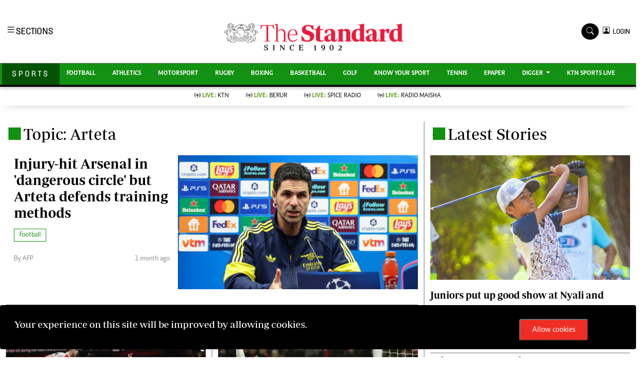

--- FILE ---
content_type: text/html; charset=UTF-8
request_url: https://www.standardmedia.co.ke/sports/topic/arteta
body_size: 18428
content:
<!DOCTYPE html>
<html lang="en">
  <head>
    <meta charset="utf-8">
    <title>
            Arteta - The Standard Sports
    </title>
      <meta content="width=device-width, initial-scale=1.0" name="viewport">

      <meta name="application-name" content="Standard Digital">

<link rel="dns-prefetch" href="https://www.gstatic.com" >

<link rel="dns-prefetch" href="https://cdn.standardmedia.co.ke" >
<link rel="preconnect" href="https://tt.onthe.io" crossorigin >
<link rel="dns-prefetch" href="https://tt.onthe.io" >
<link rel="preconnect" href="https://www.googletagservices.com" crossorigin >
<link rel="dns-prefetch" href="https://www.googletagservices.com" >
<link rel="preconnect" href="https://cdnjs.cloudflare.com" crossorigin >

<link rel="dns-prefetch" href="https://cdnjs.cloudflare.com" >
<link rel="dns-prefetch" href="https://stackpath.bootstrapcdn.com" >
<link rel="dns-prefetch" href="https://code.jquery.com" >
<link rel="dns-prefetch" href="https://ajax.googleapis.com" >

<link rel="dns-prefetch" href="https://csi.gstatic.com" >
<link rel="dns-prefetch" href="https://s0.2mdn.net" >
<link rel="dns-prefetch" href="https://www.googletagmanager.com" >
<link rel="dns-prefetch" href="https://connect.facebook.net" >
<link rel="dns-prefetch" href="https://certify-js.alexametrics.com" >
<link rel="dns-prefetch" href="https://pbs.twimg.com" >

<link rel="preload" as="script" href="https://assets.poool.fr/access.min.js">
<link rel="canonical" href="https://www.standardmedia.co.ke/sports/topic/arteta">
<meta name="robots" content="index,follow" />
<meta name="copyright" content="The Standard Group" />
<meta name="online" content="online@standardmedia.co.ke" />
<meta http-equiv="refresh" content="650">
<meta name="google-translate-customization" content="9d90f29fa7bea403-55a95e98e906d1f5-gca3f4862da4da582-17" />
<meta name="msvalidate.01" content="895B0BFD6A675ED63FA74B3DDCFB918B" />
<meta name="keywords"  content="    Arteta
" />
<meta name="author"  content="    Standard Group PLC
" />
<meta name="description" content="    The best sports website in kenya and africa
"/>
<link rel="image_src" href="https://www.standardmedia.co.ke/assets/images/favicon.png">
<meta name="robots" content="max-image-preview:large">

<meta name="twitter:card" content="summary_large_image"/>
<meta name="twitter:site" content="@StandardKenya"/>
<meta name="twitter:creator" content="@StandardKenya"/>
<meta property="twitter:title" content="    Arteta - The Standard Sports
" />
<meta property="twitter:description" content="" />
<meta property="twitter:url" content="https://www.standardmedia.co.ke/sports/topic/arteta" />
<meta property="twitter:image" content="https://www.standardmedia.co.ke/assets/images/favicon.png" />

<meta property="og:type" content="website" />
<meta property="fb:app_id" content="118898458656" />
<meta property="og:title" content="    Arteta - The Standard Sports
" />
<meta property="og:description" content="    The best sports website in kenya and africa
" />
<meta property="og:site_name" content="The Standard" />
<meta property="og:url" content="https://www.standardmedia.co.ke/sports/topic/arteta" >
<meta property="og:image:secure_url" content="https://www.standardmedia.co.ke/assets/images/favicon.png" />

<meta name="site-live" content="00:00:00 20-06-2022" />

<meta name="developer" content="Kennedy Wango">
<meta name="developer:email" content="wangoken2@gmail.com">
<meta name="designer" content="Prestone Otieno">
    <meta name="designer:email" content="imahpres@gmail.com" >
    



      
      <!-- Favicon -->
<link href="https://www.standardmedia.co.ke/assets/images/favicon.png" rel="icon">
<!-- Google Web Fonts -->



<link rel="preload"
      href="https://fonts.googleapis.com/css2?family=Nunito:wght@400;600;700;800&family=Rubik:wght@400;500;600;700&display=swap"
      as="style" onload="this.onload=null;this.rel='stylesheet'">
<noscript>
    <link rel="stylesheet"
          href="https://fonts.googleapis.com/css2?family=Nunito:wght@400;600;700;800&family=Rubik:wght@400;500;600;700&display=swap"
          rel="preload">
</noscript>

<link rel="preload" href="https://cdnjs.cloudflare.com/ajax/libs/font-awesome/5.10.0/css/all.min.css" as="style"
      onload="this.onload=null;this.rel='stylesheet'">
<noscript>
    <link rel="stylesheet" href="https://cdnjs.cloudflare.com/ajax/libs/font-awesome/5.10.0/css/all.min.css"
          rel="preload">
</noscript>

<link rel="preload" href="https://cdn.jsdelivr.net/npm/bootstrap-icons@1.4.1/font/bootstrap-icons.css" as="style"
      onload="this.onload=null;this.rel='stylesheet'">
<noscript>
    <link rel="stylesheet" href="https://cdn.jsdelivr.net/npm/bootstrap-icons@1.4.1/font/bootstrap-icons.css"
          rel="preload">
</noscript>

<link rel="preload" href="https://cdn.jsdelivr.net/npm/bootstrap-icons@1.4.1/font/bootstrap-icons.css" as="style"
      onload="this.onload=null;this.rel='stylesheet'">
<noscript>
    <link rel="stylesheet" href="https://cdn.jsdelivr.net/npm/bootstrap-icons@1.4.1/font/bootstrap-icons.css"
          rel="preload">
</noscript>

<link rel="preload" href="https://www.standardmedia.co.ke/assets/css/bootstrap.min.css" as="style">
<link rel="stylesheet" href="https://www.standardmedia.co.ke/assets/css/bootstrap.min.css"  media="screen">

<link rel="preload" href="https://www.standardmedia.co.ke/assets/css/sports-style.css?v=1" as="style"
      onload="this.onload=null;this.rel='stylesheet'">
<noscript>
    <link rel="stylesheet" href="https://www.standardmedia.co.ke/assets/css/sports-style.css"
          rel="preload">
</noscript>
<link defer rel="preload" href="https://www.standardmedia.co.ke/assets/css/sports-floating.css" as="style"
      onload="this.onload=null;this.rel='stylesheet'">
<noscript>
    <link defer rel="stylesheet" href="https://www.standardmedia.co.ke/assets/css/sports-floating.css"
          rel="preload">
</noscript>
<script type="text/javascript">
    document.addEventListener("DOMContentLoaded", function () {
        /////// Prevent closing from click inside dropdown
        document.querySelectorAll('.dropdown-menu').forEach(function (element) {
            element.addEventListener('click', function (e) {
                e.stopPropagation();
            });
        })
    });
    // DOMContentLoaded  end
</script>




<!-- Google Tag Manager -->
<script defer>(function (w, d, s, l, i) {
        w[l] = w[l] || [];
        w[l].push({
            'gtm.start':
                new Date().getTime(), event: 'gtm.js'
        });
        var f = d.getElementsByTagName(s)[0],
            j = d.createElement(s), dl = l != 'dataLayer' ? '&l=' + l : '';
        j.async = true;
        j.src =
            'https://www.googletagmanager.com/gtm.js?id=' + i + dl;
        f.parentNode.insertBefore(j, f);
    })(window, document, 'script', 'dataLayer', 'GTM-TNB7V35');</script>
<!-- End Google Tag Manager -->

<!-- Global site tag (gtag.js) - Google Analytics -->








    <script>
        var webInters;
        window.googletag = window.googletag || {cmd: []};
        googletag.cmd.push(function () {

        });
    </script>
<style>

    .brand-title h2 {
        margin-top: 6px;
    }

    .navbar .megamenu {
        padding: 1rem;
    }

    /* ============ desktop view ============ */
    @media all and (min-width: 992px) {

        .navbar .has-megamenu {
            position: static !important;
        }

        .navbar .megamenu {
            left: 0;
            right: 0;
            width: 100%;
            margin-top: 0;
        }

    }

    /* ============ desktop view .end// ============ */


    /* ============ mobile view ============ */
    @media (max-width: 991px) {
        .navbar.fixed-top .navbar-collapse, .navbar.sticky-top .navbar-collapse {
            overflow-y: auto;
            max-height: 90vh;
            margin-top: 10px;
        }
    }

    .dopbtn {
        background-color: #fff !important;
        padding: 0px;
        font-size: 14px;
        border: 0px;
        font-family: 'solido';
    }

    .dopdown {
        position: inherit;
        display: inline-block;
    }

    .dopdown-content {
        display: none;
        position: absolute;
        background-color: #fff;
        min-width: 160px;
        box-shadow: 0px 8px 16px 0px rgba(0, 0, 0, 0.2);
        z-index: 1;
    }

    .dopdown-content a {
        color: black;
        padding: 0px 10px;
        text-decoration: none;
        display: block;
    }

    .dopdown-content a:hover {
        background-color: #ddd;
    }

    .dopdown:hover .dopdown-content {
        display: block;
    }

    .dopdown:hover .dopbtn {
        background-color: transparent;
    }

    @media (max-width: 767px) {
        .dopbtn {
            background-color: transparent !important;
            padding: 0px;
            font-size: 14px;
            border: 0px;
            font-family: 'solido';
        }
    }

    .bg-sport {
        background: #139113 !important;
    }

    .bg-sport-dark {
        background: #037103 !important;
    }

    .searchform .search {
        width: 35px;
        height: 33px;
        background: #000000 !important;
        color: white;
        text-align: center;
        padding-top: 7px;
        margin-right: 2px;
        font-size: 15px;
        border-radius: 50%;
    }

    .navbar-brand span {
        display: block;
        font-size: 13px;
        font-weight: 800;
        color: rgba(0, 0, 0, 0.3);
        text-align: center;
        letter-spacing: 12px;
        font-family: 'Solido';
        padding: 6px;
    }

    .searchform .search.login {
        font-weight: 300;
        background: white !important;
        border: 1px solid black;
        color: #000;
        padding-top: 8px;
    }

    .f-12 {
        font-size: 32px !important;
    }

    .box-search input {
        width: 90%;
        border: #ffffff00;
        padding: 7px;
    }

    .box-search {
        border: 1px solid #868686;
        border-radius: 18px;
        width: 100% !important;
        padding: 1px 7px 2px;
    }

    .box-search .bi-search {
        padding: 7px;
        border-radius: 50%;
        font-size: 12px;
    }

    .search-box {
        font-size: 14px;
        padding: 9px 10px;
        border: 1px solid #cbc6c6;
        background: #fff;
        border-radius: 25px;
        width: 170px;
    }

    .login {
        font-size: 14px;
        vertical-align: middle;
        font-family: 'Solido';
        padding-left: 0px;
        align-items: baseline;
    }

    .login span {
        font-size: 14px;
        vertical-align: middle;
    }

    #search {
        transition: 0.5s;
        display: none;
    }

    .half {
        font-family: "Roboto", sans-serif;
        background-color: #fff;
    }

    .half p {
        color: #b3b3b3;
        font-weight: 300;
    }

    a {
        -webkit-transition: .3s all ease;
        -o-transition: .3s all ease;
        transition: .3s all ease;
    }

    a:hover {
        text-decoration: none !important;
    }

    .content {
        padding: 7rem 0;
    }

    h2 {
        font-size: 2rem;
    }

    .half,
    .half .container > .row {
        height: 100vh;
        min-height: 450px;
    }

    .half .contents {
        background: #f6f7fc;
    }

    .half .bg {
        width: 25%;
    }

    @media (max-width: 767.98px) {
        .half .bg {
            width: 100%;
            height: 200px;
        }
    }

    .half .contents {
        width: 75%;
    }

    @media (max-width: 767.98px) {
        .half .contents {
            width: 100%;
        }
    }

    .half .contents .form-control,
    .half .bg .form-control {
        border: none;
        border-radius: 4px;
        height: 40px;
        background: #efefef;
    }

    .half .contents .form-control:active,
    .half .contents .form-control:focus,
    .half .bg .form-control:active,
    .half .bg .form-control:focus {
        outline: none;
        -webkit-box-shadow: none;
        box-shadow: none;
    }

    .half .bg {
        background-size: cover;
        background-position: center;
    }

    .half a {
        color: #888;
        text-decoration: underline;
    }

    .half .btn {
        padding-left: 30px;
        padding-right: 30px;
    }

    .half .forgot-pass {
        position: relative;
        top: 2px;
        font-size: 14px;
    }

    .form-block {
        background: #fff;
        padding: 40px;
        max-width: 500px;
        -webkit-box-shadow: 0 15px 30px 0 rgba(0, 0, 0, 0.2);
        box-shadow: 0 15px 30px 0 rgba(0, 0, 0, 0.2);
    }

    @media (max-width: 767.98px) {
        .form-block {
            padding: 25px;
        }
    }

    .control {
        display: block;
        position: relative;
        padding-left: 30px;
        margin-bottom: 15px;
        cursor: pointer;
        font-size: 14px;
    }

    .control .caption {
        position: relative;
        top: .2rem;
        color: #888;
    }

    .control input {
        position: absolute;
        z-index: -1;
        opacity: 0;
    }

    .control__indicator {
        position: absolute;
        top: 2px;
        left: 0;
        height: 20px;
        width: 20px;
        background: #e6e6e6;
        border-radius: 4px;
    }

    .control--radio .control__indicator {
        border-radius: 50%;
    }

    .control:hover input ~ .control__indicator,
    .control input:focus ~ .control__indicator {
        background: #ccc;
    }

    .control input:checked ~ .control__indicator {
        background: #fb771a;
    }

    .control:hover input:not([disabled]):checked ~ .control__indicator,
    .control input:checked:focus ~ .control__indicator {
        background: #fb8633;
    }

    .control input:disabled ~ .control__indicator {
        background: #e6e6e6;
        opacity: 0.9;
        pointer-events: none;
    }

    .control__indicator:after {
        font-family: 'icomoon';
        content: '\e5ca';
        position: absolute;
        display: none;
        font-size: 16px;
        -webkit-transition: .3s all ease;
        -o-transition: .3s all ease;
        transition: .3s all ease;
    }

    .control input:checked ~ .control__indicator:after {
        display: block;
        color: #fff;
    }

    .control--checkbox .control__indicator:after {
        top: 50%;
        left: 50%;
        margin-top: -1px;
        -webkit-transform: translate(-50%, -50%);
        -ms-transform: translate(-50%, -50%);
        transform: translate(-50%, -50%);
    }

    .control--checkbox input:disabled ~ .control__indicator:after {
        border-color: #7b7b7b;
    }

    .control--checkbox input:disabled:checked ~ .control__indicator {
        background-color: #7e0cf5;
        opacity: .2;
    }

    .btn {
        text-decoration: none !important;
    }


    .btn.btn-google {
        color: #fff;
        background: #ea4335;
        border: 1px solid;
    }

    .avatar {
        width: 55px;
        object-fit: cover;
    }

    .fav {
        width: 16px;
    }

    #commentorReply .avatar,
    #commentor .avatar {
        width: 38px;
        object-fit: cover;
    }

    .form-block {

        z-index: 99999;
    }

    .modal-backdrop {
        z-index: 9997 !important;
    }

    #g_id_onload {
        position: fixed;
        right: 0px;
        top: 0px;
    }

    @media only screen and (max-width: 600px) {
        .pr4 {
            padding-right: 0;
        }
    }

    .breaking .card-title {
        margin-bottom: .5rem;
        text-transform: uppercase;
        font-weight: 800;
        font-size: 30px;
        color: black;
    }

    .breaking p {
        font-size: 19px;
        color: #000;
    }

    .breaking .card-body,
    .breaking .no-gutters {
        background: #e6e4e5;
    }

    .bg-red {
        animation-name: bg-red;
        animation-duration: 4s;
        position: relative;
    }

    .bg-red {
        background: #ee2e25 !important;
        box-shadow: 0 15px 23px #adadad7d;
    }

    .breaking .text-muted {
        color: #fff !important;
        background: #ee2f26;
        padding: 5px 10px;
        font-weight: 600;
        margin-top: 11px;
    }
</style>
      <!-- google adsense unit-->

      
        <script type="text/javascript">
            window._taboola = window._taboola || [];
            _taboola.push({article:'auto'});
            !function (e, f, u, i) {
            if (!document.getElementById(i)){
                e.async = 1;
                e.src = u;
                e.id = i;
                f.parentNode.insertBefore(e, f);
            }
            }(document.createElement('script'),
            document.getElementsByTagName('script')[0],
            '//cdn.taboola.com/libtrc/thestandard/loader.js',
            'tb_loader_script');
            if(window.performance && typeof window.performance.mark == 'function')
            {window.performance.mark('tbl_ic');}
        </script>
        

  </head>
  <body class="">

  <!-- /24409412/TheStandard_1x1 -->
  <div id='div-gpt-ad-1617942996688-0' style='auto;'>
      <script>
          googletag.cmd.push(function () {
              googletag.display('div-gpt-ad-1617942996688-0');
          });
      </script>
  </div>

  <noscript>
      <h3>JavaScript is disabled! Please enable JavaScript in your web browser!</h3>

  </noscript>

  <style>
#smartAppBanner {
      position: fixed;
      top: 0;
      left: 0;
      width: 100%;
      max-width: 100%;
      margin: 0 auto;
      background: #fff;
      box-shadow: 0 2px 8px rgba(0, 0, 0, 0.2);
      display: none;
      align-items: center;
      padding: 10px 0px;
      font-family: -apple-system, BlinkMacSystemFont, 'Segoe UI', Roboto, Helvetica, Arial, sans-serif;
      z-index: 100000;
    }

    #smartAppBanner img {
      width: 40px;
      height: 40px;
      border-radius: 10px;
      margin-right: 10px;
    }

    #smartAppBanner .app-info {
      flex-grow: 1;
    }

    #smartAppBanner .app-info .title {
      font-weight: 500;
      font-size: 15px;
    }

    #smartAppBanner .app-info .subtitle {
      font-size: 14px;
      color: #333;
    }

    #smartAppBanner .app-info .rating {
      font-size: 14px;
      color: #000;
    }

    #smartAppBanner .download-link {
      font-weight: 500;
	  font-size: 12px;
      color: #ffffff;
	  background: #ed2024;
      text-decoration: none;
      margin-left: 10px;
	  margin-right: 10px;
	  padding: 5px 10px;
      white-space: nowrap;
	  border: solid 1px #ed2024;
    }

    #smartAppBanner .close-btn {
         font-size: 27px;
    margin-right: 10px;
    margin-left: 10px;
    cursor: pointer;
    }
    .dopbtn {
        background-color: #fff !important;
        padding: 0px;
        font-size: 14px;
        border: 0px;
        font-family: 'solido';
    }

    .dopdown {
        position: inherit;
        display: inline-block;
    }

    .dopdown-content {
        display: none;
        position: absolute;
        background-color: #fff;
        min-width: 160px;
        box-shadow: 0px 8px 16px 0px rgba(0, 0, 0, 0.2);
        z-index: 1;
    }

    .dopdown-content a {
        color: black;
        padding: 0px 10px;
        text-decoration: none;
        display: block;
    }

    .dopdown-content a:hover {
        background-color: #ddd;
    }

    .dopdown:hover .dopdown-content {
        display: block;
    }

    .dopdown:hover .dopbtn {
        background-color: transparent;
    }

    @media (max-width: 767px) {
        .dopbtn {
            background-color: transparent !important;
            padding: 0px;
            font-size: 14px;
            border: 0px;
            font-family: 'solido';
        }

        .searchform .search {
            width: 50px !important;
            height: 39px !important;
            background: #000 !important;
            color: #fff !important;
            text-align: center !important;
            padding-top: 7px !important;
            margin-right: 0px !important;
            font-size: 15px !important;
            border-radius: 0% !important;
        }

        .row {
            --bs-gutter-x: 1.5rem;
            --bs-gutter-y: 0;
            display: flex;
            flex-wrap: wrap;
            margin-top: calc(var(--bs-gutter-y) * -1);
            margin-right: calc(var(--bs-gutter-x) / -2);
            margin-left: calc(var(--bs-gutter-x) / -2);
        }
    }

    .bg-sport {
        background: #139113 !important;
    }

    .bg-sport-dark {
        background: #037103 !important;
    }

    .searchform .search {
        width: 35px;
        height: 33px;
        background: #000000 !important;
        color: white;
        text-align: center;
        padding-top: 7px;
        margin-right: 2px;
        font-size: 15px;
        border-radius: 50%;
    }

    .d-flex-1 {
        display: contents !important;
    }

    .live-style-sport {
        font-weight: 600 !important;
        color: #619e1b !important;
    }

    .navbar-brand span {
        display: block;
        font-size: 13px;
        font-weight: 800;
        color: rgba(0, 0, 0, 0.3);
        text-align: center;
        letter-spacing: 12px;
        font-family: 'Monotype Corsiva';
        padding: 6px;
    }

    .searchform .search.login {
        font-weight: 300;
        background: white !important;
        border: 1px solid black;
        color: #000;
        padding-top: 8px;
    }

    .f-12 {
        font-size: 32px !important;
    }

    .box-search input {
        width: 78%;
        border: #ffffff00;
        padding: 7px;
    }

    .brand-name {
        padding: 9px 20px 10px;
        font-family: solido !important;
        letter-spacing: 4px;
    }

    @media (max-width: 767.98px) {
        .brand-name {
            padding: 10px 0px;
            width: 100%;
            text-align: center;
            font-family: solido !important;
            letter-spacing: 4px;
        }
    }

    .box-search {
        border: 1px solid #868686;
        border-radius: 18px;
        width: 100% !important;
        padding: 9px 7px 5px;
        height: 46px;
        background: #fff;
    }

    .box-search .bi-search {
        padding: 9px;
        border-radius: 50%;
        font-size: 12px;
    }

    .year-style {
        font-size: 13px;
        font-weight: 800;
        color: rgba(0, 0, 0, 0.3);
        letter-spacing: 12px;
        font-family: 'Monotype Corsiva';
        padding: 6px;
        text-transform: uppercase;
    }

    .search-box {
        font-size: 14px;
        padding: 9px 10px;
        border: 1px solid #cbc6c6;
        background: #fff;
        border-radius: 25px;
        width: 170px;
    }

    .login {
        font-size: 14px;
        vertical-align: middle;
        font-family: 'Solido';
        padding-left: 0px;
        align-items: baseline;
    }

    .login span {
        font-size: 14px;
        vertical-align: middle;
    }

    #search {
        transition: 0.5s;
        display: none;
    }

    .dopbtn {
        background-color: #fff !important;
        padding: 0px;
        font-size: 14px;
        border: 0px;
        font-family: 'solido';
    }

    .dopdown {
        position: inherit;
        display: inline-block;
    }

    .dopdown-content {
        display: none;
        position: absolute;
        background-color: #fff;
        min-width: 160px;
        box-shadow: 0px 8px 16px 0px rgba(0, 0, 0, 0.2);
        z-index: 1;
    }

    .dopdown-content a {
        color: black;
        padding: 0px 10px;
        text-decoration: none;
        display: block;
    }

    .dopdown-content a:hover {
        background-color: #ddd;
    }

    .dopdown:hover .dopdown-content {
        display: block;
    }

    .dopdown:hover .dopbtn {
        background-color: transparent;
    }

    @media (max-width: 767px) {
        .dopbtn {
            background-color: transparent !important;
            padding: 0px;
            font-size: 14px;
            border: 0px;
            font-family: 'solido';
        }
    }

    .bg-sport {
        background: #139113 !important;
    }

    .bg-sport-dark {
        background: #045304 !important;
    }

    .searchform .search {
        width: 35px;
        height: 33px;
        background: #000000 !important;
        color: white;
        text-align: center;
        padding-top: 7px;
        margin-right: 2px;
        font-size: 15px;
        border-radius: 50%;
    }

    .navbar-brand span {
        display: block;
        font-size: 13px;
        font-weight: 800;
        color: rgba(0, 0, 0, 0.3);
        text-align: center;
        letter-spacing: 12px;
        font-family: 'Monotype Corsiva';
        padding: 6px;
    }

    .searchform .search.login {
        font-weight: 300;
        background: white !important;
        border: 1px solid black;
        color: #000;
        padding-top: 8px;
    }

    .f-12 {
        font-size: 32px !important;
    }

    .box-search input {
        width: 90%;
        border: #ffffff00;
        padding: 7px;
    }

    .box-search {
        border: 1px solid #868686;
        border-radius: 18px;
        width: 100% !important;
        padding: 1px 7px 2px;
    }

    .box-search .bi-search {
        padding: 7px;
        border-radius: 50%;
        font-size: 12px;
    }

    .search-box {
        font-size: 14px;
        padding: 9px 10px;
        border: 1px solid #cbc6c6;
        background: #fff;
        border-radius: 25px;
        width: 170px;
    }

    .login {
        font-size: 14px;
        vertical-align: middle;
        font-family: 'Solido';
        padding-left: 0px;
        align-items: baseline;
    }

    .login span {
        font-size: 14px;
        vertical-align: middle;
    }

    #search {
        transition: 0.5s;
        display: none;
    }
</style>

<div id="smartAppBanner" class="google-anno-skip">
    <div class="close-btn" onclick="document.getElementById('smartAppBanner').style.display='none'">×</div>
    <img src="https://play-lh.googleusercontent.com/GEPVCYwt2VqTFbezeXLc7nHHC6nC7cr1QUCK8Y3FflaOxwfDy6c94CDszkm2P6_6hnN8=s96-rw" alt="App Icon">
    <div class="app-info">
      <div class="title">The Standard e-Paper</div>
      <div class="subtitle">Read Offline Anywhere</div>
      <div class="rating">★★★★ - on Play Store</div>
    </div>
    <a class="download-link" href="https://play.google.com/store/apps/details?id=ke.co.standardmedia.epaper&utm_source=standardmedia&utm_medium=website&utm_campaign=epaper_download
" target="_blank">Download Now</a>
  </div>
    <!-- Topbar Start -->
<div class="px-5 d-none d-lg-block">
    <div class="row gx-0">
        <div class="col-lg-8 mb-2 mb-lg-0">
            <div id="myNav" class="overlay overflow-scroll">
                <b class="closebtn" onclick="closeNav()">&times;</b>
                <div class="overlay-content">
                    <div class="container">
                        <div class="row">
                            <div class="col-12 col-md-3 boda-right">
                                <div class=" top-styling boda-bottom pt-3">
                                    <img src="https://www.standardmedia.co.ke/assets/img/logo.PNG" class="logo-style" loading="lazy" alt="The Standard">
                                    The Standard Group Plc is a multi-media organization with investments in media
                                    platforms spanning newspaper print operations, television, radio broadcasting,
                                    digital and online services. The Standard Group is recognized as a leading
                                    multi-media house in Kenya with a key influence in matters of national and
                                    international interest.
                                </div>
                                <div class=" top-styling mt-2 boda-bottom mt-3">
                                    <ul class="list-style-none">
                                        <li>Standard Group Plc HQ Office,</li>
                                        <li>The Standard Group Center,Mombasa Road.</li>
                                        <li>P.O Box 30080-00100,Nairobi, Kenya.</li>
                                        <li>Telephone number: 0203222111, 0719012111</li>
                                        <li> Email: <a href="/cdn-cgi/l/email-protection" class="__cf_email__" data-cfemail="d2b1bda0a2bda0b3a6b792a1a6b3bcb6b3a0b6bfb7b6bbb3fcb1bdfcb9b7">[email&#160;protected]</a></li>
                                    </ul>
                                </div>
                            </div>
                            <div class="col-12 col-md-6">

                                <div class="text-standard brands  mb-3 mt-3">NEWS & CURRENT AFFAIRS</div>
                                <div class="row">
                                    <div class="col-12 col-md-4 boda-right">
                                        <div class="text-standard sub-title mb-3">Digital News</div>
                                        <ul class="justify-content-left  list-style-none row px-0">
                                            <li class="nav-item">
                                                <a class="nav-link" href="https://www.standardmedia.co.ke/videos">
                                                    <i class="bi bi-chevron-right"></i>Videos </a>
                                            </li>
                                            <li class="nav-item ">
                                                <a class="nav-link"
                                                   href="https://www.standardmedia.co.ke/category/611/homepage">
                                                    <i class="bi bi-chevron-right"></i>Homepage </a>
                                            </li>
                                            <li class="nav-item ">
                                                <a class="nav-link"
                                                   href="https://www.standardmedia.co.ke/category/23/africa">
                                                    <i class="bi bi-chevron-right"></i>Africa </a>
                                            </li>
                                            <li class="nav-item ">
                                                <a class="nav-link"
                                                   href="https://www.standardmedia.co.ke/category/573/nutrition-wellness">
                                                    <i class="bi bi-chevron-right"></i>Nutrition &amp; Wellness </a>
                                            </li>
                                            <li class="nav-item ">
                                                <a class="nav-link"
                                                   href="https://www.standardmedia.co.ke/category/46/real-estate">
                                                    <i class="bi bi-chevron-right"></i>Real Estate </a>
                                            </li>
                                            <li class="nav-item ">
                                                <a class="nav-link"
                                                   href="https://www.standardmedia.co.ke/category/41/health-science">
                                                    <i class="bi bi-chevron-right"></i>Health &amp; Science </a>
                                            </li>
                                            <li class="nav-item ">
                                                <a class="nav-link"
                                                   href="https://www.standardmedia.co.ke/category/7/opinion">
                                                    <i class="bi bi-chevron-right"></i>Opinion </a>
                                            </li>
                                            <li class="nav-item ">
                                                <a class="nav-link"
                                                   href="https://www.standardmedia.co.ke/category/74/columnists">
                                                    <i class="bi bi-chevron-right"></i>Columnists </a>
                                            </li>
                                            <li class="nav-item ">
                                                <a class="nav-link"
                                                   href="https://www.standardmedia.co.ke/category/56/education">
                                                    <i class="bi bi-chevron-right"></i>Education </a>
                                            </li>
                                            <li class="nav-item ">
                                                <a class="nav-link" href="https://www.standardmedia.co.ke/evewoman">
                                                    <i class="bi bi-chevron-right"></i>Lifestyle </a>
                                            </li>
                                            <li class="nav-item ">
                                                <a class="nav-link"
                                                   href="https://www.standardmedia.co.ke/category/7/opinion">
                                                    <i class="bi bi-chevron-right"></i>Cartoons </a>
                                            </li>
                                            <li class="nav-item ">
                                                <a class="nav-link"
                                                   href="https://www.standardmedia.co.ke/category/74/columnists">
                                                    <i class="bi bi-chevron-right"></i>Moi Cabinets </a>
                                            </li>
                                            <li class="nav-item ">
                                                <a class="nav-link"
                                                   href="https://www.standardmedia.co.ke/category/56/education">
                                                    <i class="bi bi-chevron-right"></i>Arts & Culture </a>
                                            </li>
                                            <li class="nav-item ">
                                                <a class="nav-link" href="https://www.standardmedia.co.ke/evewoman">
                                                    <i class="bi bi-chevron-right"></i>Gender </a>
                                            </li>
                                            <li class="nav-item ">
                                                <a class="nav-link"
                                                   href="https://www.standardmedia.co.ke/category/7/opinion">
                                                    <i class="bi bi-chevron-right"></i>Planet Action </a>
                                            </li>
                                            <li class="nav-item ">
                                                <a class="nav-link"
                                                   href="https://www.standardmedia.co.ke/category/74/columnists">
                                                    <i class="bi bi-chevron-right"></i>E-Paper </a>
                                            </li>
                                        </ul>
                                    </div>
                                    <div class="col-12 col-md-4">
                                        <a href="https://www.standardmedia.co.ke/evewoman">
                                            <div class="text-standard sub-title mb-3">Evewoman</div>
                                        </a>
                                        <ul class="justify-content-left list-style-none boda-bottom row px-0">
                                            <li class="nav-item">
                                                <a class="nav-link"
                                                   href="https://www.standardmedia.co.ke/evewoman/category/273/living">
                                                    <i class="bi bi-chevron-right"></i>Living </a>
                                            </li>
                                            <li class="nav-item">
                                                <a class="nav-link"
                                                   href="https://www.standardmedia.co.ke/evewoman/category/267/food">
                                                    <i class="bi bi-chevron-right"></i>Food </a>
                                            </li>
                                            <li class="nav-item">
                                                <a class="nav-link"
                                                   href="https://www.standardmedia.co.ke/evewoman/category/265/fashion-and-beauty">
                                                    <i class="bi bi-chevron-right"></i>Fashion &amp; Beauty </a>
                                            </li>
                                            <li class="nav-item">
                                                <a class="nav-link"
                                                   href="https://www.standardmedia.co.ke/evewoman/category/264/relationships">
                                                    <i class="bi bi-chevron-right"></i>Relationships </a>
                                            </li>
                                            <li class="nav-item">
                                                <a class="nav-link"
                                                   href="https://www.standardmedia.co.ke/evewoman/videos">
                                                    <i class="bi bi-chevron-right"></i>Videos </a>
                                            </li>
                                            <li class="nav-item">
                                                <a class="nav-link"
                                                   href="https://www.standardmedia.co.ke/evewoman/category/416/wellness">
                                                    <i class="bi bi-chevron-right"></i>Wellness </a>
                                            </li>
                                            <li class="nav-item">
                                                <a class="nav-link"
                                                   href="https://www.standardmedia.co.ke/evewoman/category/350/readers-lounge">
                                                    <i class="bi bi-chevron-right"></i>Readers lounge </a>
                                            </li>
                                            <li class="nav-item">
                                                <a class="nav-link"
                                                   href="https://www.standardmedia.co.ke/evewoman/category/307/leisure-and-travel">
                                                    <i class="bi bi-chevron-right"></i>Leisure And Travel </a>
                                            </li>
                                            <li class="nav-item">
                                                <a class="nav-link"
                                                   href="https://www.standardmedia.co.ke/evewoman/category/272/bridal">
                                                    <i class="bi bi-chevron-right"></i>Bridal </a>
                                            </li>
                                            <li class="nav-item">
                                                <a class="nav-link"
                                                   href="https://www.standardmedia.co.ke/evewoman/category/262/parenting">
                                                    <i class="bi bi-chevron-right"></i>Parenting </a>
                                            </li>
                                        </ul>
                                        <a href="https://www.standardmedia.co.ke/farmkenya">
                                            <div class="text-standard sub-title mb-3">Farm Kenya</div>
                                        </a>
                                        <ul class="justify-content-left  list-style-none row px-0">
                                            <li class="nav-item">
                                                <a class="nav-link"
                                                   href="https://www.standardmedia.co.ke/farmkenya/news/438/crops">
                                                    <i class="bi bi-chevron-right"></i>News </a>
                                            </li>
                                            <li class="nav-item">
                                                <a class="nav-link"
                                                   href="https://www.standardmedia.co.ke/farmkenya/farmers-tv">
                                                    <i class="bi bi-chevron-right"></i> KTN farmers tv </a>
                                            </li>
                                            <li class="nav-item">
                                                <a class="nav-link"
                                                   href="https://www.standardmedia.co.ke/farmkenya/smart-harvest">
                                                    <i class="bi bi-chevron-right"></i>Smart harvest </a>
                                            </li>
                                            <li class="nav-item">
                                                <a class="nav-link"
                                                   href="https://www.standardmedia.co.ke/farmkenya/podcasts">
                                                    <i class="bi bi-chevron-right"></i>Podcasts </a>
                                            </li>
                                            <li class="nav-item">
                                                <a class="nav-link"
                                                   href="https://www.standardmedia.co.ke/farmkenya/farmersmarket">
                                                    <i class="bi bi-chevron-right"></i>Farmers market </a>
                                            </li>
                                            <li class="nav-item">
                                                <a class="nav-link"
                                                   href="https://www.standardmedia.co.ke/farmkenya/directory">
                                                    <i class="bi bi-chevron-right"></i>Agri-Directory </a>
                                            </li>
                                            <li class="nav-item">
                                                <a class="nav-link"
                                                   href="https://www.standardmedia.co.ke/farmkenya/mkulimaexpo2021">
                                                    <i class="bi bi-chevron-right"></i>Mkulima expo 2021 </a>
                                            </li>
                                            <li class="nav-item">
                                                <a class="nav-link"
                                                   href="https://www.standardmedia.co.ke/farmkenya/farmpedia">
                                                    <i class="bi bi-chevron-right"></i>Farmpedia </a>
                                            </li>
                                        </ul>
                                    </div>
                                    <div class="col-12 col-md-4 boda-left">
                                        <a href="https://www.standardmedia.co.ke/entertainment">
                                            <div class="text-standard sub-title mb-3">Entertainment</div>
                                        </a>
                                        <ul class="justify-content-left  list-style-none boda-bottom row px-0">
                                            <li class="nav-item col-md-12">
                                                <a class="nav-link"
                                                   href="https://www.standardmedia.co.ke/entertainment/category/134/Showbiz">
                                                    <i class="bi bi-chevron-right"></i>Showbiz </a>
                                            </li>
                                            <li class="nav-item col-md-12">
                                                <a class="nav-link"
                                                   href="https://www.standardmedia.co.ke/entertainment/category/122/arts-and-culture">
                                                    <i class="bi bi-chevron-right"></i>Arts &amp; culture </a>
                                            </li>
                                            <li class="nav-item col-md-12">
                                                <a class="nav-link"
                                                   href="https://www.standardmedia.co.ke/entertainment/category/126/lifestyle">
                                                    <i class="bi bi-chevron-right"></i> Lifestyle </a>
                                            </li>
                                            <li class="nav-item col-md-12">
                                                <a class="nav-link"
                                                   href="https://www.standardmedia.co.ke/entertainment/category/61/events">
                                                    <i class="bi bi-chevron-right"></i>Events </a>
                                            </li>
                                        </ul>
                                        <a href="https://www.standardmedia.co.ke/sports">
                                            <div class="text-standard sub-title mb-3">Sports</div>
                                        </a>
                                        <ul class="justify-content-left list-style-none row px-0">
                                            <li class="nav-item">
                                                <a class="nav-link"
                                                   href="https://www.standardmedia.co.ke/sports/category/29/football">
                                                    <i class="bi bi-chevron-right"></i>Football </a>
                                            </li>
                                            <li class="nav-item">
                                                <a class="nav-link"
                                                   href="https://www.standardmedia.co.ke/sports/category/30/rugby">
                                                    <i class="bi bi-chevron-right"></i>Rugby </a>
                                            </li>
                                            <li class="nav-item">
                                                <a class="nav-link"
                                                   href="https://www.standardmedia.co.ke/sports/category/60/boxing">
                                                    <i class="bi bi-chevron-right"></i>Boxing </a>
                                            </li>
                                            <li class="nav-item">
                                                <a class="nav-link"
                                                   href="https://www.standardmedia.co.ke/sports/category/61/golf">
                                                    <i class="bi bi-chevron-right"></i>Golf </a>
                                            </li>
                                            <li class="nav-item">
                                                <a class="nav-link"
                                                   href="https://www.standardmedia.co.ke/sports/category/72/tennis">
                                                    <i class="bi bi-chevron-right"></i>Tennis </a>
                                            </li>
                                            <li class="nav-item">
                                                <a class="nav-link"
                                                   href="https://www.standardmedia.co.ke/sports/category/366/basketball">
                                                    <i class="bi bi-chevron-right"></i>Basketball </a>
                                            </li>
                                            <li class="nav-item">
                                                <a class="nav-link"
                                                   href="https://www.standardmedia.co.ke/sports/category/378/athletics">
                                                    <i class="bi bi-chevron-right"></i>Athletics </a>
                                            </li>
                                            <li class="nav-item">
                                                <a class="nav-link"
                                                   href="https://www.standardmedia.co.ke/sports/category/57/volleyball-and-handball">
                                                    <i class="bi bi-chevron-right"></i>Volleyball and handball </a>
                                            </li>
                                            <li class="nav-item">
                                                <a class="nav-link"
                                                   href="https://www.standardmedia.co.ke/sports/category/68/hockey">
                                                    <i class="bi bi-chevron-right"></i>Hockey </a>
                                            </li>
                                            <li class="nav-item">
                                                <a class="nav-link"
                                                   href="https://www.standardmedia.co.ke/sports/category/58/cricket">
                                                    <i class="bi bi-chevron-right"></i>Cricket </a>
                                            </li>
                                            <li class="nav-item">
                                                <a class="nav-link"
                                                   href="https://www.standardmedia.co.ke/sports/category/180/gossip-rumours">
                                                    <i class="bi bi-chevron-right"></i>Gossip &amp; rumours </a>
                                            </li>
                                            <li class="nav-item">
                                                <a class="nav-link"
                                                   href="https://www.standardmedia.co.ke/sports/category/428/premier-league">
                                                    <i class="bi bi-chevron-right"></i>Premier league </a>
                                            </li>
                                        </ul>
                                    </div>
                                </div>
                                <div class="row boda-top">
                                    <a href="https://www.standardmedia.co.ke/thenairobian">
                                        <div class="text-standard sub-title mt-4 mb-1 px-3">The Nairobian</div>
                                    </a>
                                    <div class="col-12 col-md-3">
                                        <ul class="justify-content-left list-style-none px-0">
                                            <li class="nav-item ">
                                                <a class="nav-link"
                                                   href="https://www.standardmedia.co.ke/thenairobian/category/446/news">
                                                    <i class="bi bi-chevron-right"></i>News </a>
                                            </li>
                                            <li class="nav-item ">
                                                <a class="nav-link"
                                                   href="https://www.standardmedia.co.ke/thenairobian/category/447/scandals">
                                                    <i class="bi bi-chevron-right"></i>Scandals </a>
                                            </li>
                                            <li class="nav-item ">
                                                <a class="nav-link"
                                                   href="https://www.standardmedia.co.ke/thenairobian/category/448/gossip">
                                                    <i class="bi bi-chevron-right"></i>Gossip </a>
                                            </li>
                                            <li class="nav-item ">
                                                <a class="nav-link"
                                                   href="https://www.standardmedia.co.ke/thenairobian/category/483/sports">
                                                    <i class="bi bi-chevron-right"></i>Sports </a>
                                            </li>
                                        </ul>
                                    </div>
                                    <div class="col-12 col-md-3">
                                        <ul class="justify-content-left list-style-none px-0">
                                            <li class="nav-item ">
                                                <a class="nav-link"
                                                   href="https://www.standardmedia.co.ke/thenairobian/category/489/blogs">
                                                    <i class="bi bi-chevron-right"></i>Blogs </a>
                                            </li>
                                            <li class="nav-item ">
                                                <a class="nav-link"
                                                   href="https://www.standardmedia.co.ke/thenairobian/category/508/entertainment">
                                                    <i class="bi bi-chevron-right"></i>Entertainment </a>
                                            </li>
                                            <li class="nav-item ">
                                                <a class="nav-link"
                                                   href="https://www.standardmedia.co.ke/thenairobian/category/564/politics">
                                                    <i class="bi bi-chevron-right"></i>Politics </a>
                                            </li>
                                            <li class="nav-item ">
                                                <a class="nav-link"
                                                   href="https://www.standardmedia.co.ke/thenairobian/category/446/news">
                                                    <i class="bi bi-chevron-right"></i>The Nairobian </a>
                                            </li>
                                        </ul>
                                    </div>
                                    <div class="col-12 col-md-3 ">
                                        <ul class="justify-content-left list-style-none px-0">
                                            <li class="nav-item ">
                                                <a class="nav-link"
                                                   href="https://www.standardmedia.co.ke/thenairobian/category/448/gossip">
                                                    <i class="bi bi-chevron-right"></i>Ten Things </a>
                                            </li>
                                            <li class="nav-item ">
                                                <a class="nav-link"
                                                   href="https://www.standardmedia.co.ke/thenairobian/category/483/sports">
                                                    <i class="bi bi-chevron-right"></i>Health </a>
                                            </li>
                                            <li class="nav-item ">
                                                <a class="nav-link"
                                                   href="https://www.standardmedia.co.ke/thenairobian/category/489/blogs">
                                                    <i class="bi bi-chevron-right"></i>Flash Back </a>
                                            </li>
                                            <li class="nav-item ">
                                                <a class="nav-link"
                                                   href="https://www.standardmedia.co.ke/thenairobian/category/447/scandals">
                                                    <i class="bi bi-chevron-right"></i>Nairobian Shop </a>
                                            </li>
                                        </ul>
                                    </div>
                                    <div class="col-12 col-md-3">
                                        <ul class="justify-content-left list-style-none px-0">
                                            <li class="nav-item ">
                                                <a class="nav-link"
                                                   href="https://www.standardmedia.co.ke/thenairobian/category/446/news">
                                                    <i class="bi bi-chevron-right"></i>The Nairobian </a>
                                            </li>
                                            <li class="nav-item ">
                                                <a class="nav-link"
                                                   href="https://www.standardmedia.co.ke/thenairobian/category/508/entertainment">
                                                    <i class="bi bi-chevron-right"></i>Fashion </a>
                                            </li>
                                            <li class="nav-item ">
                                                <a class="nav-link"
                                                   href="https://www.standardmedia.co.ke/thenairobian/category/564/politics">
                                                    <i class="bi bi-chevron-right"></i>Money </a>
                                            </li>
                                        </ul>
                                    </div>
                                </div>
                            </div>
                            <div class="col-12 col-md-3 menu-border-left">
                                <div class="text-standard brands  mb-4">TV STATIONS</div>
                                <ul class="justify-content-left  list-style-none row px-0 boda-bottom boda-right">
                                    <li class="nav-item col-md-12 col-6">
                                        <a class="nav-link" href="https://www.standardmedia.co.ke/ktnhome">
                                            <i class="bi bi-chevron-right"></i>ktn home </a>
                                    </li>
                                    <li class="nav-item col-md-12 col-6">
                                        <a class="nav-link" href="https://www.standardmedia.co.ke/ktnnews">
                                            <i class="bi bi-chevron-right"></i> ktn news </a>
                                    </li>
                                    <li class="nav-item col-md-12 col-6">
                                        <a class="nav-link" href="https://www.btvkenya.ke">
                                            <i class="bi bi-chevron-right"></i> BTV </a>
                                    </li>
                                    <li class="nav-item col-md-12 col-6">
                                        <a class="nav-link"
                                           href="https://www.standardmedia.co.ke/farmkenya/farmers-tv">
                                            <i class="bi bi-chevron-right"></i>KTN Farmers Tv </a>
                                    </li>
                                </ul>
                                <div class="text-standard brands  mb-4">RADIO STATIONS</div>
                                <ul class=" boda-bottom justify-content-left  list-style-none row px-0">
                                    <li class="nav-item col-md-12 col-6">
                                        <a class="nav-link" href="https://www.standardmedia.co.ke/radiomaisha">
                                            <i class="bi bi-chevron-right"></i>radio maisha </a>
                                    </li>
                                    <li class="nav-item col-md-12 col-6">
                                        <a class="nav-link" href="https://www.standardmedia.co.ke/spicefm">
                                            <i class="bi bi-chevron-right"></i> spice fm </a>
                                    </li>
                                    <!--<li class="nav-item col-md-12 col-6">
                                        <a class="nav-link" href="https://www.standardmedia.co.ke/vybezradio">
                                            <i class="bi bi-chevron-right"></i> vybez radio </a>
                                    </li>-->
                                </ul>
                                <div class="text-standard brands  mb-4 ">ENTERPRISE</div>
                                <ul class="boda-bottom justify-content-left  list-style-none row px-0">
                                    <li class="nav-item col-md-12 col-6">
                                        <a class="nav-link" href="https://vas2.standardmedia.co.ke">
                                            <i class="bi bi-chevron-right"></i>VAS </a>
                                    </li>
                                    <li class="nav-item col-md-12 col-6">
                                        <a class="nav-link" href="https://tutorsoma.standardmedia.co.ke/">
                                            <i class="bi bi-chevron-right"></i> e-learning </a>
                                    </li>
                                    <li class="nav-item col-md-12 col-6">
                                        <a class="nav-link" href="https://www.digger.co.ke">
                                            <i class="bi bi-chevron-right"></i> digger classifieds </a>
                                    </li>
                                    <li class="nav-item col-md-12 col-6">
                                        <a class="nav-link" href="https://www.standardmedia.co.ke/jobs">
                                            <i class="bi bi-chevron-right"></i>jobs </a>
                                    </li>
                                    <li class="nav-item col-md-12 col-6">
                                        <a class="nav-link" href="https://www.standardmedia.co.ke/motors">
                                            <i class="bi bi-chevron-right"></i>Cars/motors </a>
                                    </li>
                                </ul>
                            </div>
                        </div>
                    </div>
                </div>
            </div>
            <div class="d-flex text-white top-article" style="font-size:15px;padding-left: 10px;cursor:pointer"
                 onclick="openNav()">
            </div>
        </div>
    </div>
</div>
<!-- Topbar End -->
<div id="main" class="px-0">
    <section class="ftco-section">

        <!-- Humberger, Logo, Login & search Desktop view Sections Start
        =====================================================================-->
        <div class="container justify-content-center d-block">
            <div class="row justify-content-between">
                <div class="col-md-12 order-md-last">
                    <div class="row" >
                        <div class="col-md-4 desktop-only align-items-center">
                            <button class="openbtn open-display" onclick="openNav()">
                                <i class="bi bi-list hum-style"
                                    ></i>
                                <span class="section-style"
                                    >SECTIONS</span>
                            </button>
                        </div>
                        <div class="col-md-4 mt-4 desktop-only">
                            <a class="navbar-brand" href="https://www.standardmedia.co.ke/">
                                                                    <img src="https://www.standardmedia.co.ke/assets/images/standard-logo-2.png" class="w-100" alt="The Standard">
                                                                
                            </a>
                            
                        </div>
                        <div
                            class="col-md-4 d-md-flex justify-content-end desktop-only align-items-baseline align-self-center">
                            <div class="search"></div>
                            <div class="searchform form-group d-flex-1 justify-content-end align-items-baseline">
                                <form action="https://www.standardmedia.co.ke/search">
                                    <div class="box" id="search">
                                        <input type="text" name="q" placeholder="Type to search"
                                               class="search-box">
                                        <span class="mx-2" onclick="closeSearch()" style="cursor: pointer;">x</span>
                                    </div>
                                </form>
                                <span class=" search bi bi-search mx-2" onclick="openSearch()"
                                      style="cursor: pointer;"></span>
                                                                    <a class="bi bi-person-square d-flex login"
                                       href="https://www.standardmedia.co.ke/sso?content=[base64]" style="padding:"> &nbsp;&nbsp;LOGIN</a>
                                                                        </form>
                            </div>
                            
                        </div>
                    </div>
                </div>
            </div>
        </div>
        <!-- Humberger, Logo, Login & search Desktop view Sections End
        =====================================================================-->


        <!-- Humberger, Logo, Login & search mobile view Sections Start
        =====================================================================-->
        <div class="row">
            <div
                class="d-flex justify-content-between align-items-baseline justify-content-inherit login-border-bottom">
                <div class="col-md-3 mobile-only">
                    <button class="navbar-toggler" type="button" data-bs-toggle="collapse"
                            data-bs-target="#main_nav" data-bs-target="#navbarNav" aria-controls="navbarNav"
                            aria-expanded="false" aria-label="Toggle navigation">
                        <span class="bi bi-list"> </span>
                    </button>
                </div>
				 <div class="col-md-6  mobile-only">
                            <a class="navbar-brand mt-2" href="https://www.standardmedia.co.ke/">
                                                                    <img src="https://www.standardmedia.co.ke/assets/images/standard-logo-2.png" class="w-100" alt="The Standard">
                                                                
                            </a>
                            
                        </div>
                <div class="col-md-3 mobile-only">
                    <div class="dopdown">
					<a href="https://www.standardmedia.co.ke/signo">
                        <button class="dopbtn bi bi-person-square text-dark d-flex login"> &nbsp;&nbsp;LOGIN</button>
                       </a>
                    </div>
                </div>
            </div>
        </div>
        <!-- Humberger, Logo, Login & search mobile view Sections End
        =====================================================================-->


        <!--Navigation Menu both for Desktop & mobile view Sections Start
        =====================================================================-->

        <!--Navigation Menu  for Desktop view Sections Start-->
        <nav id="navbar" class="navbar navbar-expand-lg navbar-light bg-sport p-0">

            <div class="row w-100 justify-content-center d-block mx-auto">
                <div class="ftco-navbar-light collapse navbar-collapse navborders"
                     id="main_nav">
                    <div class="row">
                        <ul id="menu" class="navbar-nav drop-menu desktop-only ">
                            <div class="brand-name bg-sport-dark text-white desktop-only" href="#">SPORTS</div>
                                                            <li class="nav-item menu-mobile-border desktop-only"><a
                                        href="https://www.standardmedia.co.ke/sports/category/29/football"
                                        class="nav-link desgin text-white">Football</a></li>
                                                            <li class="nav-item menu-mobile-border desktop-only"><a
                                        href="https://www.standardmedia.co.ke/sports/category/378/athletics"
                                        class="nav-link desgin text-white">Athletics </a></li>
                                                            <li class="nav-item menu-mobile-border desktop-only"><a
                                        href="https://www.standardmedia.co.ke/sports/category/596/motorsport"
                                        class="nav-link desgin text-white">Motorsport</a></li>
                                                            <li class="nav-item menu-mobile-border desktop-only"><a
                                        href="https://www.standardmedia.co.ke/sports/category/30/rugby"
                                        class="nav-link desgin text-white">Rugby</a></li>
                                                            <li class="nav-item menu-mobile-border desktop-only"><a
                                        href="https://www.standardmedia.co.ke/sports/category/60/boxing"
                                        class="nav-link desgin text-white">Boxing</a></li>
                                                            <li class="nav-item menu-mobile-border desktop-only"><a
                                        href="https://www.standardmedia.co.ke/sports/category/366/basketball"
                                        class="nav-link desgin text-white">Basketball</a></li>
                                                            <li class="nav-item menu-mobile-border desktop-only"><a
                                        href="https://www.standardmedia.co.ke/sports/category/61/golf"
                                        class="nav-link desgin text-white">Golf</a></li>
                                                            <li class="nav-item menu-mobile-border desktop-only"><a
                                        href="https://www.standardmedia.co.ke/sports/category/760/know-your-sport"
                                        class="nav-link desgin text-white">Know Your Sport</a></li>
                                                            <li class="nav-item menu-mobile-border desktop-only"><a
                                        href="https://www.standardmedia.co.ke/sports/category/72/tennis"
                                        class="nav-link desgin text-white">Tennis</a></li>
                            
                            <li class="nav-item menu-mobile-border desktop-only"><a
                                    href="https://epaper.standardmedia.co.ke/"
                                    class="nav-link desgin text-white">EPAPER</a></li>
                            <li class="nav-item menu-mobile-border desktop-only dropdown has-megamenu desktop-only">
                                <a class="nav-link dropdown-toggle text-white" href="#" data-bs-toggle="dropdown"
                                   aria-expanded="true">DIGGER </a>
                                <div class="dropdown-menu megamenu" role="menu" data-bs-popper="none">
                                    <div class="row g-3 ">
                                        <div class="col-lg-2 col-12 border-right-menu">
                                            <div class="col-megamenu">
                                                <h6 class="title mb-4">DIGGER JOBS</h6>
                                                <ul class="list-unstyled">
                                                    <li><i class="bi bi-chevron-right"></i><a
                                                            href="https://jobs.digger.co.ke/all-open-vacancies-kenya"
                                                            target="_blank">Listed Jobs</a></li>
                                                    <li><i class="bi bi-chevron-right"></i><a
                                                            href="https://jobs.digger.co.ke/career-tips"
                                                            target="_blank">Career
                                                            Tips</a></li>
                                                    <li><i class="bi bi-chevron-right"></i><a
                                                            href="https://jobs.digger.co.ke/companies"
                                                            target="_blank">Employers</a></li>
                                                    <li><i class="bi bi-chevron-right"></i><a
                                                            href="https://jobs.digger.co.ke/admin/jobsmanager/jobs"
                                                            target="_blank">Post Job</a></li>
                                                </ul>
                                            </div>
                                        </div>
                                        <div class="col-lg-4 col-12 border-right-menu">
                                            <div class="col-megamenu">
                                                <h6 class="title mb-4">Digger Motors</h6>
                                                <div class="row">
                                                    <div class="col-lg-4 col-6">
                                                        <ul class="list-unstyled">
                                                            <li><i class="bi bi-chevron-right"></i><a
                                                                    href="https://motors.digger.co.ke"
                                                                    target="_blank">Home</a>
                                                            </li>
                                                            <li><i class="bi bi-chevron-right"></i><a
                                                                    href="https://motors.digger.co.ke/for-sale"
                                                                    target="_blank">For
                                                                    Sale</a></li>
                                                            <li><i class="bi bi-chevron-right"></i><a
                                                                    href="https://motors.digger.co.ke/for-hire"
                                                                    target="_blank">For
                                                                    Hire</a></li>
                                                            <li><i class="bi bi-chevron-right"></i><a
                                                                    href="https://motors.digger.co.ke/blogs"
                                                                    target="_blank">Auto
                                                                    News</a></li>
                                                        </ul>
                                                    </div>
                                                    <div class="col-lg-4 col-6">
                                                        <ul class="list-unstyled">
                                                            <li><i class="bi bi-chevron-right"></i><a
                                                                    href="https://motors.digger.co.ke/for-sale"
                                                                    target="_blank">All</a>
                                                            </li>
                                                            <li><i class="bi bi-chevron-right"></i><a
                                                                    href="https://motors.digger.co.ke/for-sale/hatchbacks"
                                                                    target="_blank">Hatchbacks</a></li>
                                                            <li><i class="bi bi-chevron-right"></i><a
                                                                    href="https://motors.digger.co.ke/for-sale/saloons"
                                                                    target="_blank">Saloons</a></li>
                                                            <li><i class="bi bi-chevron-right"></i><a
                                                                    href="https://motors.digger.co.ke/for-sale/vans"
                                                                    target="_blank">Vans</a></li>
                                                            <li><i class="bi bi-chevron-right"></i><a
                                                                    href="https://motors.digger.co.ke/for-sale/motorbikes"
                                                                    target="_blank">Bikes</a></li>
                                                        </ul>
                                                    </div>
                                                    <div class="col-lg-4 col-6">
                                                        <ul class="list-unstyled">
                                                            <li><i class="bi bi-chevron-right"></i><a
                                                                    href="https://motors.digger.co.ke/for-sale/suvs"
                                                                    target="_blank">Suvs</a></li>
                                                            <li><i class="bi bi-chevron-right"></i><a
                                                                    href="https://motors.digger.co.ke/for-sale/pickups"
                                                                    target="_blank">Pickups</a></li>
                                                            <li><i class="bi bi-chevron-right"></i><a
                                                                    href="https://motors.digger.co.ke/for-sale/saloons"
                                                                    target="_blank">Saloons</a></li>
                                                            <li><i class="bi bi-chevron-right"></i><a
                                                                    href="https://motors.digger.co.ke/for-sale/buses"
                                                                    target="_blank">Buses</a></li>
                                                        </ul>
                                                    </div>
                                                </div>
                                            </div>
                                        </div>
                                        <div class="col-lg-4 col-12 border-right-menu">
                                            <div class="col-megamenu">
                                                <h6 class="title mb-4">Digger Real Estate</h6>
                                                <div class="row">
                                                    <div class="col-lg-6 col-6">
                                                        <ul class="list-unstyled">
                                                            <li><i class="bi bi-chevron-right"></i><a
                                                                    href="https://realestate.digger.co.ke/rent"
                                                                    target="_blank">Rent</a>
                                                            </li>
                                                            <li><i class="bi bi-chevron-right"></i><a
                                                                    href="https://realestate.digger.co.ke/sale"
                                                                    target="_blank">Sale</a>
                                                            </li>
                                                            <li><i class="bi bi-chevron-right"></i><a
                                                                    href="https://realestate.digger.co.ke/land"
                                                                    target="_blank">Lands</a>
                                                            </li>
                                                        </ul>
                                                    </div>
                                                    <div class="col-lg-6 col-6">
                                                        <ul class="list-unstyled">
                                                            <li><i class="bi bi-chevron-right"></i><a
                                                                    href="https://realestate.digger.co.ke/developments"
                                                                    target="_blank">Developments</a></li>
                                                            <li><i class="bi bi-chevron-right"></i><a
                                                                    href="https://realestate.digger.co.ke/property-advice"
                                                                    target="_blank">Property Advice</a></li>
                                                        </ul>
                                                    </div>
                                                </div>
                                            </div>
                                        </div>
                                        <div class="col-lg-2 col-12">
                                            <div class="col-megamenu">
                                                <h6 class="title mb-4">Digger Tributes</h6>
                                                <ul class="list-unstyled">
                                                    <li><i class="bi bi-chevron-right"></i><a
                                                            href="https://tributes.digger.co.ke" target="_blank">Find
                                                            Tribute</a></li>
                                                    <li><i class="bi bi-chevron-right"></i><a
                                                            href="https://tributes.digger.co.ke/service_directory"
                                                            target="_blank">Find Service Provider</a></li>
                                                </ul>
                                            </div>
                                        </div>
                                    </div>
                                </div>
                            </li>

                            <li class="nav-item menu-mobile-border desktop-only"><a
                                    href="https://www.standardmedia.co.ke/sports/live"
                                    class="nav-link desgin text-white">KTN SPORTS LIVE</a>
                            </li>

                        </ul>
                        <!--Navigation Menu for Desktop view Sections End-->

                        <!--Navigation Menu for Mobile view Sections Start-->
                        <div class="row  bg-sport-dark">
                            <div class="d-flex  align-items-center justify-content-center login-border-bottom">
                                <div class="col-md-6 mobile-only">
                                    <div class="d-flex">
                                        <div class="brand-name text-white mobile-only" href="https://www.standardmedia.co.ke/sports">SPORTS</div>
                                    </div>
                                </div>
                            </div>
                        </div>
                        <div class="row mx-0 mt-2 px-4 d-md-none mobile-only">
                            <div class="box-search my-3">
                                <span class="bi bi-search text-white bg-dark mt-1"></span>
                                <input type="text" class="" placeholder="type to search">
                            </div>
                        </div>
                        <li
                            class="nav-item mb-3 menu-mobile-border col-12 text-center navhead  mobile-only justify-content-center">
                            <a class="navheading" href="https://www.standardmedia.co.ke">THE STANDARD</a></li>
                        <div class="col">
                            <ul class=" navbar-nav drop-menu">
                                <li class="nav-item menu-mobile-border mobile-only"><a href="https://www.standardmedia.co.ke/category/588/national"
                                                                                       class="nav-link desgin"><i
                                            class="bi bi-chevron-right"></i>NATIONAL</a></li>
                                <li class="nav-item menu-mobile-border mobile-only"><a href="https://www.standardmedia.co.ke/category/1/counties"
                                                                                       class="nav-link desgin"><i
                                            class="bi bi-chevron-right"></i>COUNTIES</a></li>
                                <li class="nav-item menu-mobile-border mobile-only"><a href="https://www.standardmedia.co.ke/category/3/politics"
                                                                                       class="nav-link desgin"><i
                                            class="bi bi-chevron-right"></i>POLITICS</a></li>
                                <li class="nav-item menu-mobile-border mobile-only"><a href="https://www.standardmedia.co.ke/business"
                                                                                       class="nav-link desgin"><i
                                            class="bi bi-chevron-right"></i>BUSINESS</a></li>
                                <li class="nav-item menu-mobile-border mobile-only"><a href="https://www.standardmedia.co.ke/category/5/world"
                                                                                       class="nav-link desgin"><i
                                            class="bi bi-chevron-right"></i>WORLD</a></li>
                            </ul>
                        </div>
                        <div class="col">
                            <ul class="navbar-nav  drop-menu">
                                <li class="nav-item menu-mobile-border  mobile-only"><a href="https://www.standardmedia.co.ke/health"
                                                                                        class="nav-link desgin"><i
                                            class="bi bi-chevron-right"></i>HEALTH</a></li>
                                <li class="nav-item menu-mobile-border mobile-only"><a href="https://www.standardmedia.co.ke/entertainment"
                                                                                       class="nav-link desgin"><i
                                            class="bi bi-chevron-right"></i>ENTERTAINMENT</a>
                                </li>
                                <li class="nav-item menu-mobile-border mobile-only"><a href="https://www.standardmedia.co.ke/ktnnews"
                                                                                       class="nav-link desgin"><i
                                            class="bi bi-chevron-right"></i>KTN</a></li>
                                <li class="nav-item  menu-mobile-border mobile-only"><a href="https://www.standardmedia.co.ke/podcast"
                                                                                        class="nav-link desgin"><i
                                            class="bi bi-chevron-right"></i>PODCAST</a></li>
                            </ul>
                        </div>
                        <li
                            class="nav-item my-3 menu-mobile-border col-12 text-center navhead  mobile-only justify-content-center  mobile-only">
                            <a class="navheading" href="https://www.standardmedia.co.ke">DIGITAL NEWS</a>
                        </li>
                        <div class="col  mobile-only">
                            <ul class=" navbar-nav drop-menu">
                                <li class="nav-item menu-mobile-border mobile-only"><a href="https://www.standardmedia.co.ke/ktnnews"
                                                                                       class="nav-link desgin"><i
                                            class="bi bi-chevron-right"></i>VIDEOS</a></li>
                                <li class="nav-item menu-mobile-border mobile-only"><a href="https://www.standardmedia.co.ke/category/7/opinion"
                                                                                       class="nav-link desgin"><i
                                            class="bi bi-chevron-right"></i>OPINIONS</a></li>
                                <li class="nav-item menu-mobile-border mobile-only"><a href="https://www.standardmedia.co.ke/category/587/cartoons"
                                                                                       class="nav-link desgin"><i
                                            class="bi bi-chevron-right"></i>CARTOONS</a></li>
                                <li class="nav-item menu-mobile-border mobile-only"><a href="https://www.standardmedia.co.ke/category/571/moi-cabinets"
                                                                                       class="nav-link desgin"><i
                                            class="bi bi-chevron-right"></i>MOI CABINET</a>
                                </li>
                                <li class="nav-item menu-mobile-border mobile-only"><a href="https://www.standardmedia.co.ke/category/357/arts-culture"
                                                                                       class="nav-link desgin"><i
                                            class="bi bi-chevron-right"></i>ART & CULTURE</a>
                                </li>
                                <li class="nav-item menu-mobile-border mobile-only"><a href="https://www.standardmedia.co.ke/insider"
                                                                                       class="nav-link desgin"><i
                                            class="bi bi-chevron-right"></i>THE INSIDER</a>
                                </li>

                            </ul>
                        </div>
                        <div class="col  mobile-only">
                            <ul class="navbar-nav  drop-menu">
                                <li class="nav-item menu-mobile-border mobile-only"><a href="https://epaper.standardmedia.co.ke"
                                                                                       class="nav-link desgin"><i
                                            class="bi bi-chevron-right"></i>EPAPER</a></li>
                                <li class="nav-item menu-mobile-border mobile-only"><a href="https://www.standardmedia.co.ke/category/587/cartoons"
                                                                                       class="nav-link desgin "><i
                                            class="bi bi-chevron-right"></i>CARTOONS</a></li>
                                <li class="nav-item menu-mobile-border mobile-only"><a href="https://www.standardmedia.co.ke/category/23/africa"
                                                                                       class="nav-link desgin"><i
                                            class="bi bi-chevron-right"></i>AFRICA</a></li>
                                <li class="nav-item menu-mobile-border mobile-only"><a href="https://www.standardmedia.co.ke/category/74/columnists"
                                                                                       class="nav-link desgin"><i
                                            class="bi bi-chevron-right"></i>COLUMNIST</a></li>
                                <li class="nav-item menu-mobile-border mobile-only"><a href="https://www.standardmedia.co.ke/category/7/opinion"
                                                                                       class="nav-link desgin"><i
                                            class="bi bi-chevron-right"></i>OPINION</a></li>
                                <li class="nav-item menu-mobile-border mobile-only"><a href="https://www.standardmedia.co.ke/category/56/education"
                                                                                       class="nav-link desgin"><i
                                            class="bi bi-chevron-right"></i>EDUCATION</a></li>
                                <li class="nav-item menu-mobile-border mobile-only"><a href="https://epaper.standardmedia.co.ke/"
                                                                                       class="nav-link desgin"><i
                                            class="bi bi-chevron-right"></i>E-PAPER</a></li>
                            </ul>
                        </div>
                        <li
                            class="nav-item my-3 menu-mobile-border col-12 text-center navhead  mobile-only justify-content-center">
                            <a class="navheading" href="https://www.standardmedia.co.ke/entertainment">LIFESTYLE & ENTERTAINMENT</a>
                        </li>
                        <div class="col  mobile-only">
                            <ul class=" navbar-nav drop-menu">
                                <li class="nav-item menu-mobile-border mobile-only"><a href="https://www.standardmedia.co.ke/thenairobian"
                                                                                       class="nav-link desgin"><i
                                            class="bi bi-chevron-right"></i>NAIROBIAN</a></li>
                                <li class="nav-item menu-mobile-border mobile-only"><a href="https://www.standardmedia.co.ke/entertainment"
                                                                                       class="nav-link desgin"><i
                                            class="bi bi-chevron-right"></i>ENTERTAINMENT</a>
                                </li>
                            </ul>
                        </div>
                        <div class="col  mobile-only">
                            <ul class="navbar-nav  drop-menu">
                                <li class="nav-item menu-mobile-border mobile-only"><a href="https://www.standardmedia.co.ke/evewoman"
                                                                                       class="nav-link desgin"><i
                                            class="bi bi-chevron-right"></i>EVEWOMAN</a></li>

                            </ul>
                        </div>
                        <li
                            class="nav-item my-3 menu-mobile-border col-12 text-center navhead  mobile-only justify-content-center">
                            <a class="navheading" href="https://www.standardmedia.co.ke/ktnnews">TV & STREAMING</a>
                        </li>
                        <div class="col  mobile-only">
                            <ul class=" navbar-nav drop-menu">
                                <li class="nav-item menu-mobile-border mobile-only"><a href="https://www.standardmedia.co.ke/ktnhome"
                                                                                       class="nav-link desgin"><i
                                            class="bi bi-chevron-right"></i>KTN</a></li>
                                <li class="nav-item menu-mobile-border mobile-only"><a href="https://www.standardmedia.co.ke/ktnnews"
                                                                                       class="nav-link desgin"><i
                                            class="bi bi-chevron-right"></i>KTN NEWS</a></li>

                            </ul>
                        </div>
                        <div class="col  mobile-only">
                            <ul class="navbar-nav  drop-menu">
                                <li class="nav-item menu-mobile-border mobile-only"><a href="https://www.standardmedia.co.ke/farmkenya/farmers-tv"
                                                                                       class="nav-link desgin"><i
                                            class="bi bi-chevron-right"></i>KTN FARMERS TV</a>
                                </li>
                            </ul>
                        </div>
                        <li
                            class="nav-item my-3 menu-mobile-border col-12 text-center navhead  mobile-only justify-content-center">
                            <a class="navheading" href="www.standardmedia.co.ke/radiomaisha">RADIO STATIONS</a>
                        </li>
                        <div class="col  mobile-only">
                            <ul class=" navbar-nav drop-menu">
                                <li class="nav-item menu-mobile-border mobile-only"><a href="https://www.standardmedia.co.ke/spicefm"
                                                                                       class="nav-link desgin"><i
                                            class="bi bi-chevron-right"></i>SPICE FM</a></li>
                               <!-- <li class="nav-item menu-mobile-border mobile-only"><a href="https://www.standardmedia.co.ke/vybezradio"
                                                                                       class="nav-link desgin"><i
                                            class="bi bi-chevron-right"></i>VYBEZ FM</a></li>-->

                            </ul>
                        </div>
                        <div class="col mobile-only">
                            <ul class="navbar-nav  drop-menu">
                                <li class="nav-item menu-mobile-border mobile-only"><a href="https://www.standardmedia.co.ke/radiomaisha"
                                                                                       class="nav-link desgin"><i
                                            class="bi bi-chevron-right"></i>RADIO MAISHA</a>
                                </li>
                                <li class="nav-item menu-mobile-border mobile-only"><a href="https://www.standardmedia.co.ke/berurfm"
                                                                                       class="nav-link desgin"><i
                                            class="bi bi-chevron-right"></i>BERUR FM</a>
                                </li>
                            </ul>
                        </div>
                        <li
                            class="nav-item my-3 menu-mobile-border col-12 text-center navhead  mobile-only justify-content-center">
                            <b class="navheading">ENTERPRISE</b>
                        </li>
                        <div class="col  mobile-only">
                            <ul class=" navbar-nav drop-menu">
                                <li class="nav-item menu-mobile-border mobile-only"><a href="https://vas2.standardmedia.co.ke"
                                                                                       class="nav-link desgin"><i
                                            class="bi bi-chevron-right"></i>VAS</a></li>
                                <li class="nav-item menu-mobile-border mobile-only"><a href="https://tutorsoma.standardmedia.co.ke"
                                                                                       class="nav-link desgin"><i
                                            class="bi bi-chevron-right"></i>ELEARNING</a></li>
                            </ul>

                            </li>
                            </ul>
                        </div>
                        <div class="col mobile-only">
                            <ul class="navbar-nav  drop-menu">
                                <li class="nav-item menu-mobile-border mobile-only"><a href="https://games.standardmedia.co.ke"
                                                                                       class="nav-link desgin"><i
                                            class="bi bi-chevron-right"></i>CROSSWORD</a></li>
                                <li class="nav-item menu-mobile-border mobile-only"><a href="https://games.standardmedia.co.ke"
                                                                                       class="nav-link desgin"><i
                                            class="bi bi-chevron-right"></i>SUDOKU</a></li>
                            </ul>
                        </div>
                        <li
                            class="nav-item my-3 menu-mobile-border col-12 text-center navhead  mobile-only justify-content-center">
                            <a class="navheading" href="www.digger.co.ke">DIGGER CLASSIFIED</a>
                        </li>
                        <div class="col  mobile-only">
                            <ul class=" navbar-nav drop-menu">
                                <li class="nav-item menu-mobile-border mobile-only"><a href="https://jobs.digger.co.ke"
                                                                                       class="nav-link desgin"><i
                                            class="bi bi-chevron-right"></i>DIGGER JOBS</a>
                                </li>
                                <li class="nav-item menu-mobile-border mobile-only"><a href="https://motors.digger.co.ke"
                                                                                       class="nav-link desgin"><i
                                            class="bi bi-chevron-right"></i>DIGGER MOTORS</a>
                                </li>
                            </ul>

                            </li>
                            </ul>
                        </div>
                        <div class="col mobile-only">
                            <ul class="navbar-nav  drop-menu">
                                <li class="nav-item menu-mobile-border mobile-only"><a href="https://realestate.digger.co.ke/"
                                                                                       class="nav-link desgin"><i
                                            class="bi bi-chevron-right"></i>DIGGER REAL
                                        ESTATE</a></li>
                                <li class="nav-item menu-mobile-border mobile-only"><a href="https://tributes.digger.co.ke/"
                                                                                       class="nav-link desgin"><i
                                            class="bi bi-chevron-right"></i>DIGGER TRIBUTES</a>
                                </li>
                            </ul>
                        </div>
                    </div>
                </div>
            </div>
</div>
</div>
</div>
<!--Navigation Menu for Mobile view Sections End-->


<!--Navigation Menu for Radio Links view Sections Start-->

<nav class="navbar navbar-expand-lg navbar-light navborder-live p-0 ">
    <div class="container-fluid align-items-baseline">
        <div class="ftco-navbar-light justify-content-center collapse navbar-collapse" id="main_nav">
            <div class="row">
                <ul class=" navbar-nav drop-menu">
                     <li class="nav-item menu-mobile-border"><a href="https://www.standardmedia.co.ke/ktn/live/"
                                                               class="nav-link desgin nav-live"><i
                                class="bi bi-broadcast-pin"></i> <span class="live-style live-style-sport">LIVE:
                            </span>KTN</a></li>
							<li class="nav-item menu-mobile-border"><a href="https://www.standardmedia.co.ke/berurfm/"
                                                               class="nav-link desgin nav-live"><i
                                class="bi bi-broadcast-pin"></i> <span class="live-style live-style-sport">LIVE:
                            </span>Berur</a></li>
                    <li class="nav-item menu-mobile-border"><a href="https://www.standardmedia.co.ke/spicefm"
                                                               class="nav-link desgin nav-live"><i
                                class="bi bi-broadcast-pin"></i> <span class="live-style live-style-sport">LIVE:
                            </span>Spice Radio</a></li>
                    <!--<li class="nav-item menu-mobile-border"><a href="https://www.standardmedia.co.ke/vybezradio"
                                                               class="nav-link desgin nav-live"><i
                                class="bi bi-broadcast-pin"></i> <span class="live-style live-style-sport">LIVE:
                            </span>Vybez Radio</a></li>-->
                    <li class="nav-item menu-mobile-border"><a href="https://www.standardmedia.co.ke/radiomaisha"
                                                               class="nav-link desgin nav-live"><i
                                class="bi bi-broadcast-pin"></i> <span class="live-style live-style-sport">LIVE:
                            </span>Radio Maisha</a></li>
                </ul>
            </div>
        </div>
    </div>
</nav>
<!--Navigation Menu for Radio Links view Sections End-->

<!--Navigation Menu both for Desktop & mobile view Sections End
        =====================================================================-->
</section>

<script data-cfasync="false" src="/cdn-cgi/scripts/5c5dd728/cloudflare-static/email-decode.min.js"></script><script type="application/ld+json">
        {
            "@context": "http://schema.org",
            "@type": "WebSite",
            "url": "https://www.standardmedia.co.ke",
            "potentialAction": {
                "@type": "SearchAction",
                "target": "https://www.standardmedia.co.ke/sports/search?q={search_term_string}",
                "query-input": "required name=search_term_string"
            }
        }

</script>

<script type="application/ld+json">
        {
            "@context": "http://schema.org",
            "@type": "Organization",
            "url": "https://www.standardmedia.co.ke",
            "logo": "https://www.standardmedia.co.ke/assets/images/logo.png"
        }

</script>

<script type="application/ld+json">
        {
            "@context": "http://schema.org",
            "@type": "Person",
            "name": "Standard Digital - Your Gateway",
            "url": "https://www.standardmedia.co.ke",
            "sameAs": [
                "https://www.facebook.com/GameYetu/",
                "https://www.instagram.com/game_yetu/?hl=en",
                "https://t.me/gameyetu",
                "https://twitter.com/gameyetu?lang=en"
            ]
        }

</script>
<form id="logout-form" action="" method="POST">
    <input type="hidden" name="_token" value="GhHxVucHB9XezL1KdoXMswogHMCRIyUyatB4Rk1n"></form>
</div>
<!-- ============ SPORTS END// ============ -->
  <!-- Main content -->
      <section class="section-phase pt-3 pb-3">
        <div class="container">
                        <div class="row justify-content-center mb-3 mx-0">
                <div class="col-12 text-center ad-max">
                    <!-- /24409412/sg_main_category_1 -->
                    <div id='div-gpt-ad-1616649761212-0' class="w-100">
                        <script>
                            googletag.cmd.push(function() {
                                googletag.display('div-gpt-ad-1616649761212-0');
                            });
                        </script>
                    </div>
                </div>

            </div>
            <div class="row">
                <div class="col-12 col-md-8">
				                    <div class="row">
                        <div class="col-12 co-md-12">
                            
                                                            <div class="brand-title d-flex mb-3 col-md-12">
                                    <span class="bg-latest">.</span>
                                    <h2><a href="https://www.standardmedia.co.ke/sports/topic/arteta" class="links text-dark">Topic:
                                            Arteta</a>
                                    </h2>
                                </div>
                            
                                                        <div class="card border-0 ">
                                                                    <div class="row g-0 boda-bottom mb-3">
                                        <div class="col-md-5">
                                            <div class="card-body ">
                                                <a href="https://www.standardmedia.co.ke/sports/football/article/2001536155/injury-hit-arsenal-in-dangerous-circle-but-arteta-defends-training-methods">

                                                    <h3 class=" mb-3">
                                                        Injury-hit Arsenal in &#039;dangerous circle&#039; but Arteta defends training methods
                                                    </h3>
                                                </a>
                                                <a
                                                    href="https://www.standardmedia.co.ke/category/29/football">
                                                    <div class="category"> Football </div>
                                                </a>
                                                <a href="https://www.standardmedia.co.ke/sports/football/article/2001536155/injury-hit-arsenal-in-dangerous-circle-but-arteta-defends-training-methods">
                                                    <div class="mb-3 pt-2 top-article"></div>
                                                </a>
                                                <div class="d-flex align-items-baseline justify-content-between mt-3">
                                                    <a href="https://www.standardmedia.co.ke/sports/author/3750/afp">
                <small class="text-muted">By AFP</small>
            </a>
                                                    <small
                                                        class="text-muted">1 month ago</small>
                                                </div>
                                            </div>
                                        </div>
                                        <div class="col-md-7">
                                            <a href="https://www.standardmedia.co.ke/sports/football/article/2001536155/injury-hit-arsenal-in-dangerous-circle-but-arteta-defends-training-methods">
                                                <img src="https://cdn.standardmedia.co.ke/images/articles/thumbnails/u4kSt8UzXdRY39XnfCSeppat0I8jjJmZTfkEmpGZ.jpg"
                                                    class="img-fluid w-100 style-image-three h-100  mb-3"
                                                    alt="Injury-hit Arsenal in &#039;dangerous circle&#039; but Arteta defends training methods">
                                            </a>
                                        </div>
                                    </div>
                                                            </div>
                            <div class="row show-more">
                                                                                                    <div class="col-md-6 boda-right mb-4">
                                        <div class="boda-bottom">
                                            <a href="https://www.standardmedia.co.ke/sports/premier-league/article/2001535708/arteta-fears-injury-woes-will-hamper-arsenal-title-charge">
                                                <img src="https://cdn.standardmedia.co.ke/images/articles/thumbnails/tCDX2ACA6f3OnaBpDypZMeZP2PqTKQIYm1iH4JsD.jpg"
                                                    class="w-100 style-image mb-3">

                                                <div class="sub-title mb-2">
                                                    Arteta fears injury woes will hamper Arsenal title charge
                                                </div>
                                            </a>
                                            <a
                                                href="https://www.standardmedia.co.ke/category/428/premier-league">
                                                <div class="category"> Premier League </div>
                                            </a>
                                            <div class="row align-items-center">
                                                <div class="col-8 col-md-8">
                                                    <a href="https://www.standardmedia.co.ke/sports/author/3750/afp">
                <small class="text-muted">By AFP</small>
            </a>
                                                </div>
                                                <div class="col-4 col-md-4">
                                                    <small
                                                        class="text-muted float-right">1 month ago</small>
                                                </div>
                                            </div>
                                        </div>
                                    </div>
                                                                                                        <div class="col-md-6 ">
                                        <div class="boda-bottom">
                                            <a href="https://www.standardmedia.co.ke/sports/premier-league/article/2001535530/arteta-takes-heart-from-arsenal-escape-in-chelsea-duel">
                                                <img src="https://cdn.standardmedia.co.ke/images/articles/thumbnails/SrUPlOCI3vL6LYRnxyLAN15b1hhjrQRPYYVkEANQ.jpg"
                                                    class="w-100 style-image mb-3">

                                                <div class="sub-title mb-2">
                                                    Arteta takes heart from Arsenal escape in Chelsea duel
                                                </div>
                                            </a>
                                            <a
                                                href="https://www.standardmedia.co.ke/category/428/premier-league">
                                                <div class="category"> Premier League </div>
                                            </a>
                                            <div class="row align-items-center">
                                                <div class="col-8 col-md-8">
                                                    <a href="https://www.standardmedia.co.ke/sports/author/3750/afp">
                <small class="text-muted">By AFP</small>
            </a>
                                                </div>
                                                <div class="col-4 col-md-4">
                                                    <small
                                                        class="text-muted float-right">1 month ago</small>
                                                </div>
                                            </div>
                                        </div>
                                    </div>
                                                                                                        <div class="col-md-6 boda-right mb-4">
                                        <div class="boda-bottom">
                                            <a href="https://www.standardmedia.co.ke/sports/premier-league/article/2001535445/arteta-takes-heart-from-arsenal-escape-in-chelsea-battle">
                                                <img src="https://cdn.standardmedia.co.ke/images/articles/thumbnails/HesMBUZ5uvyBXkmNRictXcUFWM7ahvvwemIJRG3z.jpg"
                                                    class="w-100 style-image mb-3">

                                                <div class="sub-title mb-2">
                                                    Arteta takes heart from Arsenal escape in Chelsea battle
                                                </div>
                                            </a>
                                            <a
                                                href="https://www.standardmedia.co.ke/category/428/premier-league">
                                                <div class="category"> Premier League </div>
                                            </a>
                                            <div class="row align-items-center">
                                                <div class="col-8 col-md-8">
                                                    <a href="https://www.standardmedia.co.ke/sports/author/3750/afp">
                <small class="text-muted">By AFP</small>
            </a>
                                                </div>
                                                <div class="col-4 col-md-4">
                                                    <small
                                                        class="text-muted float-right">1 month ago</small>
                                                </div>
                                            </div>
                                        </div>
                                    </div>
                                                                                                        <div class="col-md-6 ">
                                        <div class="boda-bottom">
                                            <a href="https://www.standardmedia.co.ke/sports/football/article/2001525682/arteta-reveals-when-new-signing-gyokeres-will-make-debut-for-gunners">
                                                <img src="https://cdn.standardmedia.co.ke/images/articles/thumbnails/ZdRHcAqDX7hfzOHaLgUlJPlCcP7vtOtJyz97573z.jpg"
                                                    class="w-100 style-image mb-3">

                                                <div class="sub-title mb-2">
                                                    Arteta reveals when new signing Gyokeres will make debut for Gunners
                                                </div>
                                            </a>
                                            <a
                                                href="https://www.standardmedia.co.ke/category/29/football">
                                                <div class="category"> Football </div>
                                            </a>
                                            <div class="row align-items-center">
                                                <div class="col-8 col-md-8">
                                                    <a href="https://www.standardmedia.co.ke/sports/author/3750/afp">
                <small class="text-muted">By AFP</small>
            </a>
                                                </div>
                                                <div class="col-4 col-md-4">
                                                    <small
                                                        class="text-muted float-right">5 months ago</small>
                                                </div>
                                            </div>
                                        </div>
                                    </div>
                                                                                                </div>
                            <div class="text-center mt-3">
                                <button id="loadMoreButton" class="load-more btn btn-success"
                                    data-id="arteta"
                                    data-start="5" data-type="category">Load More
                                </button>
                            </div>
                        </div>

                    </div>

                </div>
                <div class="col-12 col-md-4  boda-left">
                    <div class="sticky-top ">
                        <div class="brand-title d-flex mb-3 col-md-12">
                            <span class="bg-eve">.</span>
                            <h2><a href="#" class="links text-dark">Latest Stories</a></h2>
                        </div>
                                                    <div class="boda-bottom">
                                <a href="https://www.standardmedia.co.ke/sports/sports/article/2001538970/juniors-put-up-good-show-at-nyali-and-windsor-clubs">
                                    <img src="https://cdn.standardmedia.co.ke/images/articles/thumbnails/HuYYl4HK5DJeo8GaeL9vxKQEdFw17eaLV5mradiI.jpg"
                                        class="w-100 style-image mb-3">
                                </a>
                                <a href="https://www.standardmedia.co.ke/sports/sports/article/2001538970/juniors-put-up-good-show-at-nyali-and-windsor-clubs">

                                    <div class="sub-title mb-2">
                                        Juniors put up good show at Nyali and Windsor clubs
                                    </div>
                                </a>
                                <a
                                    href="https://www.standardmedia.co.ke/category/6/sports">
                                    <div class="category"> Sports </div>
                                </a>
                                <div class="row align-items-center">
                                    <div class="col-8 col-md-8">
                                        <a href="https://www.standardmedia.co.ke/sports/author/8/maarufu-mohamed">
                <small class="text-muted">By Maarufu Mohamed</small>
            </a>
                                    </div>
                                    <div class="col-4 col-md-4">
                                        <small
                                            class="text-muted float-right">21 hrs ago</small>
                                    </div>
                                </div>
                            </div>
                                                                                                    <div class="boda-bottom mb-2">
                                <a href="https://www.standardmedia.co.ke/sports/rugby/article/2001538935/what-kenya-must-do-to-return-to-hsbc-world-rugby-svns-series">
                                    <div class="sub-title mb-2">

                                        What Kenya must do to return to HSBC World Rugby SVNS Series
                                    </div>
                                </a>
                                <a
                                    href="https://www.standardmedia.co.ke/category/30/rugby">
                                    <div class="category"> Rugby </div>
                                </a>
                                <div class="row align-items-center">
                                    <div class="col-8 col-md-8">
                                        <a href="https://www.standardmedia.co.ke/sports/author/19/ochieng-oyugi">
                <small class="text-muted">By Ochieng Oyugi</small>
            </a>
                                    </div>
                                    <div class="col-4 col-md-4">
                                        <small
                                            class="text-muted float-right">1 day ago</small>
                                    </div>
                                </div>
                            </div>
                                                                                <div class="boda-bottom ">
                                <a href="https://www.standardmedia.co.ke/sports/sports/article/2001538912/joyce-wanjiru-this-is-the-reason-why-i-joined-the-paid-ranks">
                                    <div class="sub-title mb-2">

                                        Joyce Wanjiru: This is the reason why I joined the paid ranks
                                    </div>
                                </a>
                                <a
                                    href="https://www.standardmedia.co.ke/category/6/sports">
                                    <div class="category"> Sports </div>
                                </a>
                                <div class="row align-items-center">
                                    <div class="col-8 col-md-8">
                                        <a href="https://www.standardmedia.co.ke/sports/author/19/ochieng-oyugi">
                <small class="text-muted">By Ochieng Oyugi</small>
            </a>
                                    </div>
                                    <div class="col-4 col-md-4">
                                        <small
                                            class="text-muted float-right">1 day ago</small>
                                    </div>
                                </div>
                            </div>
                                                                                <div class="boda-bottom ">
                                <a href="https://www.standardmedia.co.ke/sports/golf/article/2001538894/joyce-wanjiru-new-kid-on-the-block-explains-why-she-joined-paid-ranks">
                                    <div class="sub-title mb-2">

                                        Joyce Wanjiru: New kid on the block explains why she joined paid ranks
                                    </div>
                                </a>
                                <a
                                    href="https://www.standardmedia.co.ke/category/61/golf">
                                    <div class="category"> Golf </div>
                                </a>
                                <div class="row align-items-center">
                                    <div class="col-8 col-md-8">
                                        <a href="https://www.standardmedia.co.ke/sports/author/19/ochieng-oyugi">
                <small class="text-muted">By Ochieng Oyugi</small>
            </a>
                                    </div>
                                    <div class="col-4 col-md-4">
                                        <small
                                            class="text-muted float-right">1 day ago</small>
                                    </div>
                                </div>
                            </div>
                                                                                <div class="boda-bottom ">
                                <a href="https://www.standardmedia.co.ke/sports/sports/article/2001538881/a-to-z-of-2025-africa-cup-of-nations">
                                    <div class="sub-title mb-2">

                                        A to Z of 2025 Africa Cup of Nations
                                    </div>
                                </a>
                                <a
                                    href="https://www.standardmedia.co.ke/category/6/sports">
                                    <div class="category"> Sports </div>
                                </a>
                                <div class="row align-items-center">
                                    <div class="col-8 col-md-8">
                                        <a href="https://www.standardmedia.co.ke/sports/author/3750/afp">
                <small class="text-muted">By AFP</small>
            </a>
                                    </div>
                                    <div class="col-4 col-md-4">
                                        <small
                                            class="text-muted float-right">1 day ago</small>
                                    </div>
                                </div>
                            </div>
                                                                        </div>
                </div>

            </div>
        </div>
        </div>
    </section>
    <div class="row justify-content-center mb-3 mx-0">
        <div class="col-12 text-center my-4">
            <!-- /24409412/sg_main_category_3 -->
            <div id='div-gpt-ad-1616649937272-0'>
                <script>
                    googletag.cmd.push(function() {
                        googletag.display('div-gpt-ad-1616649937272-0');
                    });
                </script>
            </div>
        </div>
    </div>

  <section class="footer">
    <style>
        .js-cookie-consent {
            background: #000;
            color: #fff;
            z-index:99;
            position: fixed;
        }
        .cookie-consent__message{
            color: #fff;
            text-align: left;
        }
        .js-cookie-consent {
            background: #000;
            text-align: center!important;
            /* position: fixed; */
            padding: 0.75rem 1.25rem;
            margin-bottom: 1rem;
            border: 1px solid transparent;
            border-radius: 0.25rem;
            width:100%
        }
        .js-cookie-consent-agree{
            color:#fff!important;
            background:#ee2e24;
            border-radius: 0.25rem;
            position: absolute;
            right: 95px;
            margin-top: -44px !important;
        }
        @media (max-width: 768px) {
            .js-cookie-consent-agree{
            color:#fff!important;
            background:#ee2e24;
            border-radius: 0.25rem;
            position: inherit;
            right: auto;
            margin-top: 0 !important;
        }
        }
    </style>
    <div class="js-cookie-consent cookie-consent fixed bottom-0 inset-x-0 pb-2">
    <div class="max-w-7xl mx-auto px-6">
        <div class="p-2 rounded-lg bg-yellow-100">
            <div class="flex items-center justify-between flex-wrap">
                <div class="w-0 flex-1 items-center hidden md:inline">
                    <p class="ml-3 text-black cookie-consent__message">
                        Your experience on this site will be improved by allowing cookies.
                    </p>
                </div>
                <div class="mt-2 flex-shrink-0 w-full sm:mt-0 sm:w-auto">
                    <button class="js-cookie-consent-agree cookie-consent__agree cursor-pointer flex items-center justify-center px-4 py-2 rounded-md text-sm font-medium text-yellow-800 bg-yellow-400 hover:bg-yellow-300">
                        Allow cookies
                    </button>
                </div>
            </div>
        </div>
    </div>
</div>

    <script>

        window.laravelCookieConsent = (function () {

            const COOKIE_VALUE = 1;
            const COOKIE_DOMAIN = 'www.standardmedia.co.ke';

            function consentWithCookies() {
                setCookie('laravel_cookie_consent', COOKIE_VALUE, 7300);
                hideCookieDialog();
            }

            function cookieExists(name) {
                return (document.cookie.split('; ').indexOf(name + '=' + COOKIE_VALUE) !== -1);
            }

            function hideCookieDialog() {
                const dialogs = document.getElementsByClassName('js-cookie-consent');

                for (let i = 0; i < dialogs.length; ++i) {
                    dialogs[i].style.display = 'none';
                }
            }

            function setCookie(name, value, expirationInDays) {
                const date = new Date();
                date.setTime(date.getTime() + (expirationInDays * 24 * 60 * 60 * 1000));
                document.cookie = name + '=' + value
                    + ';expires=' + date.toUTCString()
                    + ';domain=' + COOKIE_DOMAIN
                    + ';path=/'
                    + ';samesite=lax';
            }

            if (cookieExists('laravel_cookie_consent')) {
                hideCookieDialog();
            }

            const buttons = document.getElementsByClassName('js-cookie-consent-agree');

            for (let i = 0; i < buttons.length; ++i) {
                buttons[i].addEventListener('click', consentWithCookies);
            }

            return {
                consentWithCookies: consentWithCookies,
                hideCookieDialog: hideCookieDialog
            };
        })();
    </script>

    <div class="container border-thick  pt-3 pb-3">
        <div class="row pb-4">
            <div class="col-12 col-md-6">
                <h3>GET OUR NEWSLETTER</h3>
                <p class="w-75">Subscribe to our newsletter and stay updated on the latest developments and
                    special offers!</p>
                <form method="post" action="https://www.standardmedia.co.ke/subscribe">
                    <input type="hidden" name="_token" value="GhHxVucHB9XezL1KdoXMswogHMCRIyUyatB4Rk1n">                    <input type="hidden" name="category" value="17">
                    <input type="text" name="email" class="w-75" placeholder="Enter your email" required="">
                    <button class="newslettericon bg-dark text-white border-0" type="submit">SUBMIT</button>
                </form>
            </div>
            <div class="col-12 col-md-6 margin-moblie">
                <h3>CONNECT WITH US</h3>
                <div class="d-flex pb-4 mt-4 boda-bottom mb-2">
                    <a href="https://www.facebook.com/standardkenya/" target="_blank">
                        <img src="https://cdn3.iconfinder.com/data/icons/picons-social/57/06-facebook-128.png"
                            class="social-icon" alt="Facebook">
                    </a>
                    <a href="https://twitter.com/gameyetu?lang=en" target="_blank">
                        <img src="https://cdn3.iconfinder.com/data/icons/picons-social/57/03-twitter-128.png"
                            class="social-icon" alt="Twitter">
                    </a>
                    <a href="https://www.linkedin.com/company/standard-group-plc/?originalSubdomain=ke" target="_blank">
                        <img src="https://cdn4.iconfinder.com/data/icons/social-icons-16/512/LinkedIn_alt-128.png"
                            class="social-icon" alt="Linkedin">
                    </a>
                    <a href="https://www.youtube.com/channel/UCKVsdeoHExltrWMuK0hOWmg" target="_blank">
                        <img src="https://cdn3.iconfinder.com/data/icons/social-media-black-white-2/512/BW_Youtube_glyph_svg-128.png"
                            class="social-icon" alt="Youtube">
                    </a>
                </div>
                <h3 class="pt-4">FOR THE LATEST JOB ADVERT</h3>
                <div class="d-flex pb-4 mt-4 mb-2 align-items-center">
                    <img src="https://cdn0.iconfinder.com/data/icons/eon-social-media-contact-info-2/32/telegram_social_media_network_chat-128.png"
                        class="social-icon" alt="Telegram">
                    <b>join<a href="https://t.me/bestjobskenya"> @standardjobs</a> telegram channel</b>

                </div>
            </div>
        </div>
    </div>
    <div class="container border-thick">
        <div class="row pb-4 mb-3">
            <nav class="navbar navbar-expand-lg navbar-light p-0 ">
                <div class="container-fluid align-items-baseline">
                    <div class="ftco-navbar-light collapse navbar-collapse display" id="main-nav">
                        <div class="row">
                            <ul class=" navbar-nav">
                                <li class="nav-item ">
                                    <a href="https://www.standardmedia.co.ke/corporate" class="nav-link grey">Corporate</a>
                                </li>
                                <li class="nav-item ">
                                    <a href="https://www.standardgroup.co.ke/contact-us" class="nav-link grey">Contact Us</a>
                                </li>
                                <li class="nav-item ">
                                    <a href="https://www.standardmedia.co.ke/ratecard/rate_card.pdf" class="nav-link grey">Rate Card</a>
                                </li>
                                <li class="nav-item ">
                                    <a href="https://www.standardmedia.co.ke/recruitment" class="nav-link grey">Vacancies</a>
                                </li>
                                <li class="nav-item ">
                                    <a href="https://portal.standardmedia.co.ke/dcx_sg" class="nav-link grey">DCX</a>
                                </li>
                                <li class="nav-item ">
                                    <a href="https://portal.standardmedia.co.ke/omportal" class="nav-link grey">O.M Portal</a>
                                </li>
                                <li class="nav-item ">
                                    <a href="https://smtp.standardmedia.co.ke/owa" class="nav-link grey">Corporate Email</a>
                                </li>
                                <li class="nav-item ">
                                    <a href="https://rms.standardmedia.co.ke:73/" class="nav-link grey">RMS</a>
                                </li>
                                <li class="nav-item ">
                                    <a href="https://www.standardmedia.co.ke/privacy-policy" class="nav-link grey">Privacy Policy</a>
                                </li>
                                <li class="nav-item ">
                                    <a href="https://www.standardmedia.co.ke/terms-and-conditions" class="nav-link grey">Terms & Conditions</a>
                                </li>
										<li class="nav-item"> <a href="javascript:googlefc.callbackQueue.push(googlefc.showRevocationMessage)">Privacy and cookie settings</a></li>
                            </ul>
                        </div>
                    </div>
                </div>
            </nav>
                        <div class="row">
                <div class="col-12">
                    <a class="navbar-brand" href="https://www.standardmedia.co.ke/">
                        <img src="https://www.standardmedia.co.ke/assets/images/logo.png" class="width pt-4" alt="Logo">
                    </a>
                </div>
                <div class="col-12">
                    <span>©2026 The Standard Group PLC. All rights reserved. </span>
                </div>
            </div>
                    </div>
    </div>
</section>
</div>

  <!-- JavaScript Libraries -->
<!--<script src="https://code.jquery.com/jquery-3.4.1.min.js"></script>-->
<script src="https://code.jquery.com/jquery-3.6.0.min.js"></script>
<script defer src="https://cdn.jsdelivr.net/npm/bootstrap@5.0.0/dist/js/bootstrap.bundle.min.js"></script>
<script src="https://cdnjs.cloudflare.com/ajax/libs/jquery.lazyload/1.9.1/jquery.lazyload.min.js"></script>
<script defer src="https://www.standardmedia.co.ke/assets/js/popper.js"></script>
<script defer src="https://www.standardmedia.co.ke/assets/js/bootstrap.min.js"></script>
<script src="https://cdnjs.cloudflare.com/ajax/libs/jquery.lazyload/1.9.1/jquery.lazyload.min.js"></script>
<script defer src="https://www.standardmedia.co.ke/assets/js/main.js"></script>

    <script defer
                src="https://pagead2.googlesyndication.com/pagead/js/adsbygoogle.js?client=ca-pub-2204615711705377"
                crossorigin="anonymous"></script>
<script>
  var navbar = document.getElementById("navbar");
  var menu = document.getElementById("menu");

  window.onscroll = function(){
      if(window.pageYOffset >= menu.offsetTop){
        navbar.classList.add("sticky");
    }
    else{
        navbar.classList.remove("sticky");
    }
  }
</script>
<!-- The start top header Script -->
<script>
  function openNav() {
    document.getElementById("myNav").style.height = "100%";
  }

  function closeNav() {
    document.getElementById("myNav").style.height = "0%";
  }
</script>
<!-- The end top header Script -->

<!-- The start dropdown Script -->
<script type="text/javascript">
  document.addEventListener("DOMContentLoaded", function(){
        /////// Prevent closing from click inside dropdown
        document.querySelectorAll('.dropdown-menu').forEach(function(element){
          element.addEventListener('click', function (e) {
            e.stopPropagation();
          });
        })
    });
  // DOMContentLoaded  end
</script>
<!-- The end dropdown Script -->
<script type="text/javascript">
    $(document).ready(function() {
        var aboveFoldThreshold = 50;
        
        $("img.lazy").lazyload({
            effect: "fadeIn",
            threshold: aboveFoldThreshold,
            placeholder: "https://www.standardmedia.co.ke/assets/images/pic.png"
        });

        $("img.lazy-above-fold").lazyload({
            effect: "fadeIn",
            threshold: aboveFoldThreshold,
            placeholder: "https://www.standardmedia.co.ke/assets/images/pic.png"
        }).trigger("appear");
    });
</script>

<script type="text/javascript">
  document.addEventListener("DOMContentLoaded", function() {
    /////// Prevent closing from click inside dropdown
    document.querySelectorAll('.dropdown-menu').forEach(function(element) {
      element.addEventListener('click', function(e) {
        e.stopPropagation();
      });
    })
  });
  // DOMContentLoaded  end
</script>
<!-- The start top header Script -->
<script>
  function openSearch() {
    document.getElementById("search").style.display = "block";
  }

  function closeSearch() {
    document.getElementById("search").style.display = "none";
  }
  $(function(){
        $.ajax({
           url:"https://www.standardmedia.co.ke/entertainment/jobs",
           type: "GET",
           async:true,
           data: {},
           contentType: 'json',
           cache: false,
           processData: false,
           beforeSend: function () {

           },
           success: function (response)
           {
               try {

                  document.getElementById("jobsx").innerHTML=response.jobs;
                  document.getElementById("motorsx").innerHTML=response.motors;
                  document.getElementById("estatex").innerHTML=response.estate;
               } catch (err) {
                   console.log(data);

                   return;
               }

           },
           error: function (request, status, errorThrown) {
               console.log(errorThrown);
           }
       });
    });
</script>
<script>
	function getMobileOS() {
	  const userAgent = navigator.userAgent || navigator.vendor || window.opera;
	  if (/android/i.test(userAgent)) {
		return "Android";
	  }
	  if (/iPad|iPhone|iPod/.test(userAgent) && !window.MSStream) {
		return "iOS";
	  }
	  return "Other";
	}
	function shouldShowBanner() {
	  const lastShown = localStorage.getItem('smartBannerLastShown');
	  if (!lastShown) return true;
	  const lastDate = new Date(lastShown);
	  const now = new Date();
	  const oneWeek = 2 * 24 * 60 * 60 * 1000; // 7 days in milliseconds
	  return now - lastDate > oneWeek;
	}
	function setBannerShownNow() {
	  localStorage.setItem('smartBannerLastShown', new Date().toISOString());
	}

	document.addEventListener("DOMContentLoaded", function () {
	  const banner = document.getElementById('smartAppBanner');
	  const downloadLink = banner.querySelector('.download-link');
	  const ratingText = banner.querySelector('.rating');
	  const os = getMobileOS();
	  if (os === "Android") {
		downloadLink.href = "https://play.google.com/store/apps/details?id=ke.co.standardmedia.epaper&utm_source=standardmedia&utm_medium=website&utm_campaign=epaper_download";
		ratingText.textContent = "★★★★ - on Play Store";
	  } else if (os === "iOS") {
		downloadLink.href = "https://apps.apple.com/ke/app/the-standard-digital-e-paper/id1384640649";
		ratingText.textContent = "★★★★ - on App Store";
	  } else {
		banner.style.display = 'none';
		return; 
	  }
	  if (shouldShowBanner()) {
		banner.style.display = 'flex';
		setTimeout(setBannerShownNow, 3000); 
	  } else {
		banner.style.display = 'none';
	  }
	  banner.querySelector('.close-btn').addEventListener('click', function () {
		banner.style.display = 'none';
	  });
	});
</script>      <script>
        $(document).ready(function() {
            $("#loadMoreButton").on('click', function(e) {
                e.preventDefault();

                var scrollto = $(window).scrollTop();
                var id = $(this).data('id');
                var offset = $(this).data('start');
                var contextPath = 'https://www.standardmedia.co.ke';
                var url = contextPath + '/topicmore/?offset=' + offset + '&topic=' + id;
                $("#loadMoreButton").attr('disabled', 'disabled');
                $("#loadMoreButton").text("Loading...");
                //alert(url);
                $.ajax({
                    url: url,
                    type: 'GET',
                    success: function(data) {
                        //alert(data);
                        if (!$.trim(data)) {
                            $("#loadMoreButton").removeAttr('disabled');
                            $("#loadMoreButton").text("Load More");
                            return;
                        }

                        $("#loadMoreButton").removeAttr('disabled');
                        $("#loadMoreButton").text("Load More");
                        $(".show-more").append(data);

                        $(window).scrollTop(scrollto);
                    },
                    error: function(jqXHR, exception) {
                        alert(jqXHR.status)
                    }
                });

                $(this).data('start', (offset + 8));

            });
        });
    </script>
  
    
            <script type="text/javascript">
            window._taboola = window._taboola || [];
            _taboola.push({
                flush: true
            });
        </script>
        
<script defer src="https://static.cloudflareinsights.com/beacon.min.js/vcd15cbe7772f49c399c6a5babf22c1241717689176015" integrity="sha512-ZpsOmlRQV6y907TI0dKBHq9Md29nnaEIPlkf84rnaERnq6zvWvPUqr2ft8M1aS28oN72PdrCzSjY4U6VaAw1EQ==" data-cf-beacon='{"version":"2024.11.0","token":"aa625df50071416bb76b08dbdf5eec6b","r":1,"server_timing":{"name":{"cfCacheStatus":true,"cfEdge":true,"cfExtPri":true,"cfL4":true,"cfOrigin":true,"cfSpeedBrain":true},"location_startswith":null}}' crossorigin="anonymous"></script>
</body>
</html>


--- FILE ---
content_type: text/html; charset=utf-8
request_url: https://www.google.com/recaptcha/api2/aframe
body_size: 265
content:
<!DOCTYPE HTML><html><head><meta http-equiv="content-type" content="text/html; charset=UTF-8"></head><body><script nonce="8UZMbHylOq8YaLmWR62qiA">/** Anti-fraud and anti-abuse applications only. See google.com/recaptcha */ try{var clients={'sodar':'https://pagead2.googlesyndication.com/pagead/sodar?'};window.addEventListener("message",function(a){try{if(a.source===window.parent){var b=JSON.parse(a.data);var c=clients[b['id']];if(c){var d=document.createElement('img');d.src=c+b['params']+'&rc='+(localStorage.getItem("rc::a")?sessionStorage.getItem("rc::b"):"");window.document.body.appendChild(d);sessionStorage.setItem("rc::e",parseInt(sessionStorage.getItem("rc::e")||0)+1);localStorage.setItem("rc::h",'1768988226666');}}}catch(b){}});window.parent.postMessage("_grecaptcha_ready", "*");}catch(b){}</script></body></html>

--- FILE ---
content_type: application/javascript; charset=utf-8
request_url: https://fundingchoicesmessages.google.com/f/AGSKWxVjq_lyC32chMwjAn2dlMGeRiACFoxm0a2OslMaSClpZcGH7wJb9iei8sAlq6qTXyow03Bcw9qbYeD5CecmpYHTIFkwhchaeRBTALtefsctnLH8UJcNx2iWM95K2wCYakSWo6a6FnjLlDIwQmrky9W_yfGztRu4khd9HXnGWxpBhGHYp01Y87t2w5Ok/_&ad_classid=/ad-stub-.ae/ads//ad_support./imlive300_
body_size: -1292
content:
window['da55924e-fe4f-444e-a56f-ac7adf6149ea'] = true;